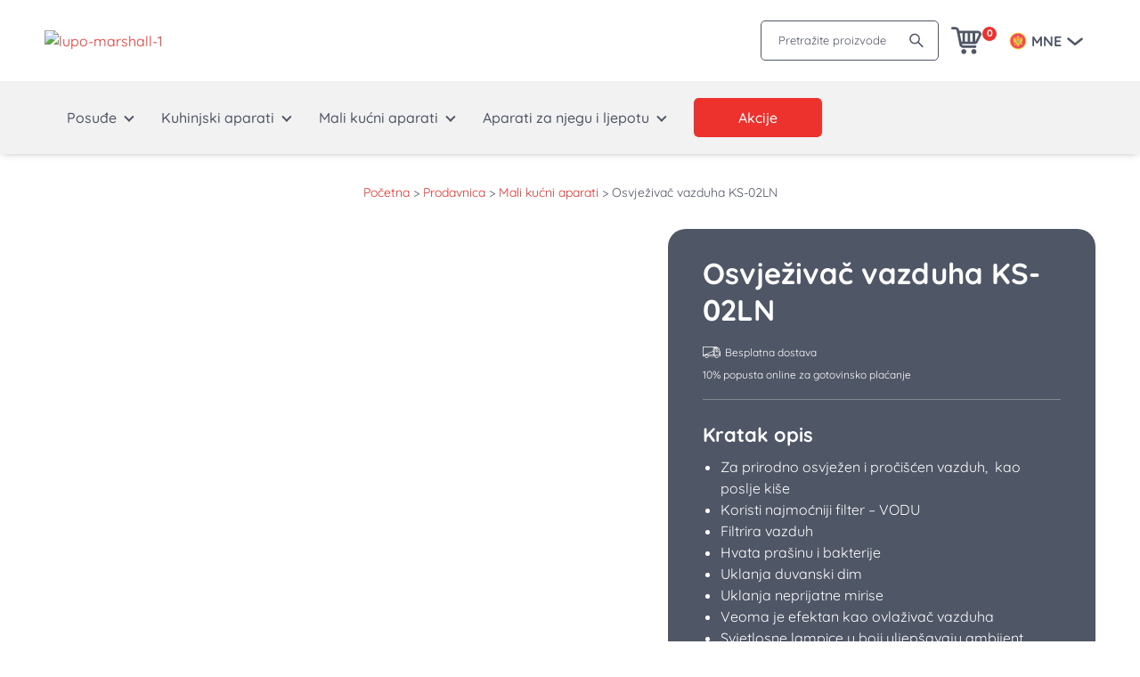

--- FILE ---
content_type: text/html; charset=UTF-8
request_url: https://lupomarshall.com/me/prodavnica/mali-kucni-aparati/revitalizator-vazduha-ks-02ln/
body_size: 24641
content:
<!doctype html><html lang='me-ME'><head><link rel="shortcut icon" href="https://lupomarshall.com/me/wp-content/themes/lupo-new/resources/favicon.png" type="image/x-icon"><meta charset="utf-8"><meta http-equiv="x-ua-compatible" content="ie=edge"><meta name="viewport" content="width=device-width, initial-scale=1, maximum-scale=1.0, user-scalable=0, shrink-to-fit=no"><meta property="og:locale" content="me_ME"><link rel="alternate" hreflang="sr-RS" href="https://lupomarshall.com/prodavnica/mali-kucni-aparati/revitalizator-osvezivac-vazduha/"/><link rel="alternate" hreflang="bs-BA" href="https://lupomarshall.com/bs/prodavnica/mali-kucni-aparati/osvjezivac-vazduha-ks-02ln/"/><link rel="alternate" hreflang="me-ME" href="https://lupomarshall.com/me/prodavnica/mali-kucni-aparati/revitalizator-vazduha-ks-02ln/"/><link rel='preload' href='https://lupomarshall.com/me/wp-content/themes/lupo-new/dist/styles/single-product.css' as='style'><link rel='stylesheet' href='https://lupomarshall.com/me/wp-content/themes/lupo-new/dist/styles/single-product.css'><meta name='robots' content='index, follow, max-image-preview:large, max-snippet:-1, max-video-preview:-1' /> <script data-cfasync="false" data-pagespeed-no-defer>var gtm4wp_datalayer_name = "dataLayer";
	var dataLayer = dataLayer || [];
	const gtm4wp_use_sku_instead = 0;
	const gtm4wp_currency = 'EUR';
	const gtm4wp_product_per_impression = 10;
	const gtm4wp_clear_ecommerce = false;
	const gtm4wp_datalayer_max_timeout = 2000;</script> <title>Osvježivač vazduha KS-02LN - Lupo Marshall</title><link rel="canonical" href="https://lupomarshall.com/me/prodavnica/mali-kucni-aparati/revitalizator-vazduha-ks-02ln/" /><meta property="og:locale" content="sr_RS" /><meta property="og:type" content="article" /><meta property="og:title" content="Osvježivač vazduha KS-02LN - Lupo Marshall" /><meta property="og:description" content="Za prirodno osvježen i pročišćen vazduh,  kao poslje kiše   Koristi najmoćniji filter - VODU   Filtrira vazduh   Hvata prašinu i bakterije   Uklanja duvanski dim   Uklanja neprijatne mirise   Veoma je efektan kao ovlaživač vazduha   Svjetlosne lampice u boji uljepšavaju ambijent.   POKLON KONCENTRAT MIRISA" /><meta property="og:url" content="https://lupomarshall.com/me/prodavnica/mali-kucni-aparati/revitalizator-vazduha-ks-02ln/" /><meta property="og:site_name" content="Lupo Marshall" /><meta property="article:publisher" content="https://www.facebook.com/lupomarshall.rs/" /><meta property="article:modified_time" content="2024-06-05T11:37:56+00:00" /><meta property="og:image" content="https://lupomarshall.com/me/wp-content/uploads/2018/12/osvezivac-vazduha.png" /><meta property="og:image:width" content="455" /><meta property="og:image:height" content="670" /><meta property="og:image:type" content="image/png" /><meta name="twitter:card" content="summary_large_image" /><meta name="twitter:label1" content="Procenjeno vreme čitanja" /><meta name="twitter:data1" content="1 minut" /> <script type="application/ld+json" class="yoast-schema-graph">{"@context":"https://schema.org","@graph":[{"@type":"WebPage","@id":"https://lupomarshall.com/me/prodavnica/mali-kucni-aparati/revitalizator-vazduha-ks-02ln/","url":"https://lupomarshall.com/me/prodavnica/mali-kucni-aparati/revitalizator-vazduha-ks-02ln/","name":"Osvježivač vazduha KS-02LN - Lupo Marshall","isPartOf":{"@id":"https://lupomarshall.com/me/#website"},"primaryImageOfPage":{"@id":"https://lupomarshall.com/me/prodavnica/mali-kucni-aparati/revitalizator-vazduha-ks-02ln/#primaryimage"},"image":{"@id":"https://lupomarshall.com/me/prodavnica/mali-kucni-aparati/revitalizator-vazduha-ks-02ln/#primaryimage"},"thumbnailUrl":"https://lupomarshall.com/me/wp-content/uploads/2018/12/osvezivac-vazduha.png","datePublished":"2018-12-12T16:26:53+00:00","dateModified":"2024-06-05T11:37:56+00:00","breadcrumb":{"@id":"https://lupomarshall.com/me/prodavnica/mali-kucni-aparati/revitalizator-vazduha-ks-02ln/#breadcrumb"},"inLanguage":"sr-RS","potentialAction":[{"@type":"ReadAction","target":["https://lupomarshall.com/me/prodavnica/mali-kucni-aparati/revitalizator-vazduha-ks-02ln/"]}]},{"@type":"ImageObject","inLanguage":"sr-RS","@id":"https://lupomarshall.com/me/prodavnica/mali-kucni-aparati/revitalizator-vazduha-ks-02ln/#primaryimage","url":"https://lupomarshall.com/me/wp-content/uploads/2018/12/osvezivac-vazduha.png","contentUrl":"https://lupomarshall.com/me/wp-content/uploads/2018/12/osvezivac-vazduha.png","width":455,"height":670,"caption":"osvezivac vazduha"},{"@type":"BreadcrumbList","@id":"https://lupomarshall.com/me/prodavnica/mali-kucni-aparati/revitalizator-vazduha-ks-02ln/#breadcrumb","itemListElement":[{"@type":"ListItem","position":1,"name":"Početna","item":"https://lupomarshall.com/me/"},{"@type":"ListItem","position":2,"name":"Prodavnica","item":"https://lupomarshall.com/me/prodavnica/"},{"@type":"ListItem","position":3,"name":"Mali kućni aparati","item":"https://lupomarshall.com/me/proizvodi/mali-kucni-aparati/"},{"@type":"ListItem","position":4,"name":"Osvježivač vazduha KS-02LN"}]},{"@type":"WebSite","@id":"https://lupomarshall.com/me/#website","url":"https://lupomarshall.com/me/","name":"Lupo Marshall","description":"","publisher":{"@id":"https://lupomarshall.com/me/#organization"},"potentialAction":[{"@type":"SearchAction","target":{"@type":"EntryPoint","urlTemplate":"https://lupomarshall.com/me/search/{search_term_string}"},"query-input":{"@type":"PropertyValueSpecification","valueRequired":true,"valueName":"search_term_string"}}],"inLanguage":"sr-RS"},{"@type":"Organization","@id":"https://lupomarshall.com/me/#organization","name":"Lupo Marshall","url":"https://lupomarshall.com/me/","logo":{"@type":"ImageObject","inLanguage":"sr-RS","@id":"https://lupomarshall.com/me/#/schema/logo/image/","url":"/me/wp-content/uploads/2019/01/lupo-marshall-logo.png","contentUrl":"/me/wp-content/uploads/2019/01/lupo-marshall-logo.png","width":2561,"height":673,"caption":"Lupo Marshall"},"image":{"@id":"https://lupomarshall.com/me/#/schema/logo/image/"},"sameAs":["https://www.facebook.com/lupomarshall.rs/","https://www.instagram.com/lupomarshall_rs/","https://www.youtube.com/channel/UCfPzd_xB-fWUm3WYEnIKSMg"]}]}</script> <style id='wp-img-auto-sizes-contain-inline-css' type='text/css'>img:is([sizes=auto i],[sizes^="auto," i]){contain-intrinsic-size:3000px 1500px}
/*# sourceURL=wp-img-auto-sizes-contain-inline-css */</style><link rel="stylesheet" href="https://lupomarshall.com/me/wp-content/plugins/litespeed-cache/assets/css/litespeed-dummy.css"><link rel="stylesheet" href="https://lupomarshall.com/me/wp-content/plugins/woocommerce/assets/css/brands.css"> <script data-cfasync="false" data-pagespeed-no-defer>var dataLayer_content = {"pagePostType":"product","pagePostType2":"single-product","pagePostAuthor":"avokado","productRatingCounts":[],"productAverageRating":0,"productReviewCount":0,"productType":"simple","productIsVariable":0};
	dataLayer.push( dataLayer_content );</script> <script data-cfasync="false" data-pagespeed-no-defer>(function(w,d,s,l,i){w[l]=w[l]||[];w[l].push({'gtm.start':
new Date().getTime(),event:'gtm.js'});var f=d.getElementsByTagName(s)[0],
j=d.createElement(s),dl=l!='dataLayer'?'&l='+l:'';j.async=true;j.src=
'//www.googletagmanager.com/gtm.js?id='+i+dl;f.parentNode.insertBefore(j,f);
})(window,document,'script','dataLayer','GTM-P8RSLDN');</script> <meta name="google-site-verification" content="HTcSbP9qnIPP_4w0w0MGNx_4bNoyCOG6K3mnMpfUiF4" /><link rel='preload' href='https://lupomarshall.com/me/wp-content/themes/lupo-new/dist/fonts/Quicksand-Regular.woff2' as='font' type='font/woff2' crossorigin><link rel='preload' href='https://lupomarshall.com/me/wp-content/themes/lupo-new/dist/fonts/Quicksand-Medium.woff2' as='font' type='font/woff2' crossorigin><link rel='preload' href='https://lupomarshall.com/me/wp-content/themes/lupo-new/dist/fonts/Quicksand-Bold.woff2' as='font' type='font/woff2' crossorigin><link rel='preload' href='https://lupomarshall.com/me/wp-content/themes/lupo-new/dist/fonts/Quicksand-SemiBold.woff2' as='font' type='font/woff2' crossorigin><meta http-equiv="x-dns-prefetch-control" content="on"><link rel='dns-prefetch' href='https://lupomarshall.com/me'/><link rel='dns-prefetch' href='//code.jquery.com' crossorigin="anonymous"/><link rel='dns-prefetch' href='//s.w.org' crossorigin="anonymous"/><meta name="msapplication-TileColor" content="#2b5797"><meta name="theme-color" content="#ffffff">
<noscript><style>.woocommerce-product-gallery{ opacity: 1 !important; }</style></noscript><link rel="icon" href="https://lupomarshall.com/me/wp-content/uploads/2019/01/cropped-favicon-75x75.png" sizes="32x32"><link rel="icon" href="https://lupomarshall.com/me/wp-content/uploads/2019/01/cropped-favicon-200x200.png" sizes="192x192"><link rel="apple-touch-icon" href="https://lupomarshall.com/me/wp-content/uploads/2019/01/cropped-favicon-200x200.png"><meta name="msapplication-TileImage" content="https://lupomarshall.com/me/wp-content/uploads/2019/01/cropped-favicon-300x300.png"><link rel="preload" as="image" href="https://lupomarshall.com/me/wp-content/uploads/2018/12/osvezivac-vazduha.webp" type="image/webp"><link rel="preload" as="image" href="https://lupomarshall.com/me/wp-content/uploads/2018/12/osvezivac-vazduha.png"></head><body data-rsssl=1 class="wp-singular product-template-default single single-product postid-2405 wp-theme-lupo-newresources theme-lupo-new/resources woocommerce woocommerce-page woocommerce-no-js revitalizator-vazduha-ks-02ln app-data index-data singular-data single-data single-product-data single-product-revitalizator-vazduha-ks-02ln-data"><noscript><iframe src="https://www.googletagmanager.com/ns.html?id=GTM-P8RSLDN" height="0" width="0" style="display:none;visibility:hidden" aria-hidden="true"></iframe></noscript><header id="header" class="show"><nav class="navbar primary_navigation"><div class="top-header-wrapper"><div class="container"><div class="top-header"><div class="toggler"><button type="button" class="toggler--navbar" data-togle="#main-navigation" aria-controls="#main-navigation" aria-expanded="false">
<span></span><span></span><span></span><span></span></button><small>Meni</small></div>
<a href='https://lupomarshall.com/me/' class='site-logo'><picture><img src='' srcset='https://lupomarshall.com/me/wp-content/uploads/2021/06/lupo-marshall-1.png' width='263' height='40' alt='lupo-marshall-1'></picture></a><div class="right-header"><form action="/me" id="search-form" autocomplete="off"><div class="form-group form-group--append">
<label for="search" class="sr-only">Pretražite proizvode</label>
<input type="text" name="s" id="search" class="form-control search-input" value=""
placeholder="Pretražite proizvode">
<button type="button" class="clear_input hidden">
<svg version="1.1" xmlns="http://www.w3.org/2000/svg" x="0px" y="0px" viewBox="0 0 512.001 512.001">
<path fill="#4F5665" d="M284.286,256.002L506.143,34.144c7.811-7.811,7.811-20.475,0-28.285c-7.811-7.81-20.475-7.811-28.285,0L256,227.717
L34.143,5.859c-7.811-7.811-20.475-7.811-28.285,0c-7.81,7.811-7.811,20.475,0,28.285l221.857,221.857L5.858,477.859
c-7.811,7.811-7.811,20.475,0,28.285c3.905,3.905,9.024,5.857,14.143,5.857c5.119,0,10.237-1.952,14.143-5.857L256,284.287
l221.857,221.857c3.905,3.905,9.024,5.857,14.143,5.857s10.237-1.952,14.143-5.857c7.811-7.811,7.811-20.475,0-28.285
L284.286,256.002z"/>
</svg>
</button>
<button type="button" class="btn btn-search" aria-label="Pretraži pojam">
<svg width="20" height="20" viewBox="0 0 20 20" fill="none" xmlns="http://www.w3.org/2000/svg">
<path
d="M17.7656 16.6895L12.6934 11.6172C13.4805 10.5996 13.9062 9.35547 13.9062 8.04688C13.9062 6.48047 13.2949 5.01172 12.1895 3.9043C11.084 2.79687 9.61133 2.1875 8.04688 2.1875C6.48242 2.1875 5.00977 2.79883 3.9043 3.9043C2.79687 5.00977 2.1875 6.48047 2.1875 8.04688C2.1875 9.61133 2.79883 11.084 3.9043 12.1895C5.00977 13.2969 6.48047 13.9062 8.04688 13.9062C9.35547 13.9062 10.5977 13.4805 11.6152 12.6953L16.6875 17.7656C16.7024 17.7805 16.72 17.7923 16.7395 17.8004C16.7589 17.8084 16.7797 17.8126 16.8008 17.8126C16.8218 17.8126 16.8427 17.8084 16.8621 17.8004C16.8815 17.7923 16.8992 17.7805 16.9141 17.7656L17.7656 16.916C17.7805 16.9011 17.7923 16.8835 17.8004 16.864C17.8084 16.8446 17.8126 16.8238 17.8126 16.8027C17.8126 16.7817 17.8084 16.7609 17.8004 16.7414C17.7923 16.722 17.7805 16.7043 17.7656 16.6895ZM11.1406 11.1406C10.3125 11.9668 9.21484 12.4219 8.04688 12.4219C6.87891 12.4219 5.78125 11.9668 4.95312 11.1406C4.12695 10.3125 3.67188 9.21484 3.67188 8.04688C3.67188 6.87891 4.12695 5.7793 4.95312 4.95312C5.78125 4.12695 6.87891 3.67188 8.04688 3.67188C9.21484 3.67188 10.3145 4.125 11.1406 4.95312C11.9668 5.78125 12.4219 6.87891 12.4219 8.04688C12.4219 9.21484 11.9668 10.3145 11.1406 11.1406Z"
fill="#4F5665"/>
</svg>
</button></div><div class="search__results"></div></form><button type="button" data-togle="#mini-cart" data-function="slide" href="https://lupomarshall.com/me/checkout/" class="cart-link cart-item" >
<svg width="34" height="32" viewBox="0 0 34 32" fill="none" xmlns="http://www.w3.org/2000/svg">
<path d="M29.75 4.4516H9.09766L8.89844 3.67741C8.67708 2.68816 8.17904 1.88171 7.4043 1.25805C6.62956 0.634399 5.71094 0.322571 4.64844 0.322571H1.39453C0.996094 0.322571 0.664062 0.451603 0.398438 0.709668C0.132812 0.967732 0 1.31182 0 1.74193C0 2.12902 0.132812 2.4516 0.398438 2.70967C0.664062 2.96773 0.996094 3.09676 1.39453 3.09676H4.64844C5.48958 3.09676 5.97656 3.46236 6.10938 4.19354L9.36328 20.7097C9.62891 21.6129 10.1491 22.3441 10.9238 22.9032C11.6986 23.4624 12.5508 23.7419 13.4805 23.7419H26.8945C27.3372 23.7419 27.6914 23.6129 27.957 23.3548C28.2227 23.0968 28.3555 22.7742 28.3555 22.3871C28.3555 21.4408 27.8685 20.9677 26.8945 20.9677H13.4805C12.8607 20.9677 12.418 20.7097 12.1523 20.1935L12.0195 19.6129H26.2305C27.1159 19.6129 27.9238 19.3548 28.6543 18.8387C29.3848 18.3226 29.8828 17.6559 30.1484 16.8387L34 8.90321V8.58063C34 7.41934 33.5905 6.44085 32.7715 5.64515C31.9525 4.84945 30.9453 4.4516 29.75 4.4516ZM12.75 16.8387H11.4883L9.62891 7.2258H12.75V16.8387ZM18.3945 16.8387H15.6055V7.2258H18.3945V16.8387ZM24.1055 16.8387H21.25V7.2258H24.1055V16.8387ZM27.625 15.7419V15.871C27.4922 16.3011 27.2487 16.5806 26.8945 16.7097V7.2258H29.75C30.5469 7.2258 31.0117 7.59139 31.1445 8.32257L27.625 15.7419ZM17 27.871C17 28.6451 16.7233 29.3011 16.1699 29.8387C15.6165 30.3763 14.9414 30.6451 14.1445 30.6451C13.3919 30.6451 12.7389 30.3763 12.1855 29.8387C11.6322 29.3011 11.3555 28.6451 11.3555 27.871C11.3555 27.0968 11.6322 26.4408 12.1855 25.9032C12.7389 25.3656 13.3919 25.0968 14.1445 25.0968C14.9414 25.0968 15.6165 25.3656 16.1699 25.9032C16.7233 26.4408 17 27.0968 17 27.871ZM28.3555 27.871C28.3555 28.6451 28.0788 29.3011 27.5254 29.8387C26.972 30.3763 26.2969 30.6451 25.5 30.6451C24.7031 30.6451 24.028 30.3763 23.4746 29.8387C22.9212 29.3011 22.6445 28.6451 22.6445 27.871C22.6445 27.0968 22.9212 26.4408 23.4746 25.9032C24.028 25.3656 24.7031 25.0968 25.5 25.0968C26.2969 25.0968 26.972 25.3656 27.5254 25.9032C28.0788 26.4408 28.3555 27.0968 28.3555 27.871Z"
fill="#4F5665"/>
</svg><span class="count">0</span></button><div class="mini-cart" id="mini-cart"><div class="mini-cart-wrapper"></div></div><div class="languages-wrapper">
<span class="title">Odaberi zemlju</span>
<button type="button" data-togle="#languages" data-function="slide">
<svg class="icon" width="20" height="20" viewBox="0 0 20 20" fill="none" xmlns="http://www.w3.org/2000/svg">
<path d="M10 19.375C15.1777 19.375 19.375 15.1777 19.375 10C19.375 4.82233 15.1777 0.625 10 0.625C4.82233 0.625 0.625 4.82233 0.625 10C0.625 15.1777 4.82233 19.375 10 19.375Z"
fill="#FFCE31"/>
<path d="M10 18.4375C14.6599 18.4375 18.4375 14.6599 18.4375 10C18.4375 5.3401 14.6599 1.5625 10 1.5625C5.3401 1.5625 1.5625 5.3401 1.5625 10C1.5625 14.6599 5.3401 18.4375 10 18.4375Z"
fill="#ED4C5C"/>
<path d="M14.25 9.78125L15.0312 9.40625L15.375 8.90625L15.3438 8.78125L14.9062 9.09375L14.5312 9.25H14.4688L15 8.9375L15.3438 8.28125L15.2813 8.15625L14.9062 8.5625L14.5 8.84375H14.4688L15.125 8.0625L15.25 7.4375L15.1875 7.40625L14.75 8.125L14.5625 8.3125L14.5312 8.28125L14.9062 7.65625L15.0312 7L14.9375 6.59375L14.875 6.5625L14.625 7.3125L14.375 7.75L14.3438 7.71875L14.625 6.59375L14.5312 5.75L14.4062 5.625L14.3125 6.40625L14.0938 7.09375L14.0625 7.0625L14.1562 6.5625L14.125 5.625L13.875 5.15625L13.6875 6.59375L13.5938 6.625L13.3125 7.40625L13.0312 7.8125L12.9688 7.6875H12.9062L12.5312 8.28125L12.1563 8.90625L12.4063 9.3125L12.5625 9.5625L12.3125 9.71875L12 9.75L11.9062 9.90625L11.7813 10H11.75L11.9375 9.21875L11.3438 8.53125L11.25 8.5625V8.5L11.1563 8.1875H11.3125V8.0625L11.25 7.8125L11.2812 7.71875L11.4062 7.8125L11.4688 7.6875L11.5938 7.4375L11.7813 7.5L12.1563 7.375L12.2812 7.25L12.6562 7.34375L13.0625 7.15625L13.0312 6.8125H12.9688L12.875 7.0625L12.5938 7.09375L12.2188 7.0625L12.0625 7.09375L12.3125 6.9375L12.5625 7H12.6562L12.625 6.6875L12.3438 6.5625L12.1875 6.59375L11.9688 6.375L11.4062 6.5H11.1563L10.9375 6.375L10.9688 6.21875L11.0312 6.1875L11.0625 6.125L11 6.03125L11.125 5.875L11.25 5.8125H11.3438L11.375 5.78125L11.4375 5.71875V5.53125L11.4688 5.4375V5.40625L11.5 5.3125L11.4375 5.21875H11.4062L11.375 5.125L11.3125 5.0625V5L11.25 4.90625H11.1875L11.0312 4.8125L10.9688 4.78125L10.9375 4.71875L10.875 4.6875H10.8438L10.625 4.59375L10.5625 4.5625L10.3438 4.46875L10.2813 4.4375L10.3438 4.28125L10.2188 4.09375L10.125 4.0625V4H10.25V3.8125H10.125L10.1562 3.6875H9.9375L9.96875 3.8125H9.84375V4H9.96875V4.0625L9.875 4.09375L9.78125 4.28125L9.84375 4.4375L9.78125 4.46875L9.5625 4.5625L9.5 4.59375L9.25 4.65625H9.21875L9.15625 4.6875L9.125 4.75L9.0625 4.78125L8.90625 4.875H8.84375L8.78125 4.96875V5.03125L8.71875 5.09375L8.6875 5.1875H8.65625L8.59375 5.28125L8.625 5.375V5.40625L8.65625 5.5V5.6875L8.71875 5.75L8.75 5.78125H8.84375L8.96875 5.84375L9.09375 6L9.03125 6.09375L9.0625 6.15625L9.125 6.1875L9.15625 6.34375L8.9375 6.46875H8.6875L8.125 6.3125L7.90625 6.53125L7.75 6.5L7.46875 6.625L7.4375 6.9375H7.53125L7.78125 6.875L8.03125 7.03125L7.875 7L7.5 7.03125L7.21875 7L7.125 6.75H7.0625L7.03125 7.09375L7.4375 7.28125L7.8125 7.1875L7.9375 7.3125L8.3125 7.4375L8.5 7.375L8.625 7.625L8.6875 7.75L8.8125 7.65625L8.84375 7.75L8.8125 8.03125V8.15625H8.96875L8.875 8.46875L8.84375 8.5L8.75 8.46875L8.125 9.1875L8.3125 9.96875H8.28125L8.15625 9.875L8.0625 9.71875L7.75 9.6875L7.5 9.5625L7.65625 9.3125L7.90625 8.90625L7.53125 8.28125L7.15625 7.6875H7.09375L7.03125 7.8125L6.75 7.40625L6.46875 6.625L6.375 6.59375L6.1875 5.15625L5.9375 5.625L5.875 6.5L5.96875 7L5.9375 7.03125L5.71875 6.34375L5.65625 5.625L5.53125 5.8125L5.4375 6.65625L5.71875 7.78125L5.6875 7.8125L5.40625 7.3125L5.15625 6.5625L5.09375 6.59375L5 7L5.125 7.65625L5.5 8.28125L5.46875 8.3125L5.3125 8.0625L4.875 7.34375L4.8125 7.375L4.9375 8L5.59375 8.78125H5.5625L5.15625 8.5L4.78125 8.09375L4.71875 8.21875L5.0625 8.875L5.59375 9.1875H5.53125L5.15625 9.03125L4.71875 8.71875L4.6875 8.90625L5.03125 9.40625L5.8125 9.78125L5.84375 9.8125L5.5625 9.75L4.875 9.46875L4.78125 9.5L5.125 10.0313L5.8125 10.2188L5.84375 10.25L5.5 10.2188L5.0625 10.0938L5.03125 10H5.0625L5 10.0313L4.9375 10V9.875L4.90625 9.84375L4.71875 9.9375L4.75 10.0313L4.8125 10.125L4.65625 10.1563L4.625 10.2188L4.6875 10.4063H4.71875L4.84375 10.3438L4.875 10.5L4.78125 10.5625L4.8125 10.6875L5.03125 10.9063L5.1875 11.7813L5.5625 12.4688L5.59375 12.5313L5.5625 12.6875L5.6875 12.8438L5.71875 12.9063V13.1875L5.90625 13.5938L5.9375 13.6563L5.875 13.6875L5.75 13.8438V14.0313L5.875 14.1875L5.84375 14.25L5.9375 14.4375L6.09375 14.5V14.5938L6.21875 14.6875H6.375L6.46875 14.7188V15.0938L6.59375 15.0625L6.71875 15.0938L6.875 15.1563V15.0625L6.90625 14.9063L7.0625 14.875L7.125 14.8125L7 14.75L6.84375 14.625L6.8125 14.5625L6.84375 14.5V14.4375L6.90625 14.375L7 14.2813L7.125 14.0938L7.28125 13.9688L7.5 13.7813L7.75 13.6563L7.78125 13.8125L8.09375 13.625L8.4375 13.4375L8.53125 13.5625L8.875 13.2188L9.40625 12.625L9.46875 12.6563V12.6875L9.375 12.9063L9.09375 13.125L9 13.4688L9.0625 13.625L8.90625 13.8438L8.84375 14.125L8.78125 14.2188L8.53125 14.4375L8.21875 14.6563L8.1875 14.7813L8.375 14.9063L8.5625 14.9375V15L8.5 15.25L8.6875 15.3125L8.90625 15.25V15.2813L8.875 15.4063L8.90625 15.5625L9.03125 15.5313L9.21875 15.4688L9.34375 15.4063L9.3125 15.5V15.7188L9.4375 15.9063L9.5625 15.875L9.6875 15.7188L9.75 15.9375L10 16.3125L10.25 15.9375L10.3125 15.7188L10.4375 15.875L10.5625 15.9063L10.6875 15.7188V15.5L10.6562 15.4063L10.7812 15.4688L10.9688 15.5313L11.0938 15.5625L11.125 15.4063L11.0938 15.2813V15.25L11.3125 15.3125L11.5 15.25V14.9375L11.6875 14.9063L11.875 14.7813L11.8438 14.6563L11.5313 14.4375L11.2812 14.2188L11.25 14.125L11.1875 13.8438L11.0312 13.625L11.0938 13.4688L11 13.125L10.7812 12.875L10.6875 12.6563V12.625L10.75 12.5938L11.2812 13.1875L11.625 13.5313L11.7188 13.4063L12.0625 13.5938L12.375 13.7813L12.4063 13.6875L12.6562 13.7813L12.875 13.875L13.1875 14.0938L13.7188 14.125L14.5938 13.8125L14.9375 13.625L14.9688 13.4375L14.9062 13.3438V13.2813L14.875 13.1563L14.8438 13L14.5 12.4688L14.4688 12.4375L14.4375 12.4063V12.25H14.4688L14.5312 12.2813L14.5938 12.2188L14.6563 12.0625L14.625 12H14.5312L14.5 11.9688L14.5312 11.875L14.5 11.8125L14.375 11.75L14.3438 11.7813V11.875H14.1562L14.0938 12.0625V12.125H14.2188L14.25 12.1563L14.1875 12.25L14.125 12.2813H14.0313L13.6562 12.4063L13.4375 12.6563L13.375 12.7188L13.2812 12.8438L13.2188 12.9688L13.1875 13.3125L13.3438 13.5625L13.3125 13.625L13.1875 13.5625L12.8438 13.3125L12.8125 13.25L12.875 13.2188V13.1563L12.6875 13.0625V12.9688L12.7813 12.8438L12.5 12.7813L12.4063 12.7188L12.4688 12.625V12.5625L12.1563 12.5L11.6875 12L12 12.2813L12.1875 12.1563L12.0625 12H12.0938L12.5938 12.2188L12.9375 12.125L12.8438 12L12.875 11.9688H13.3438L13.6875 11.7188L13.4375 11.6563L13.4063 11.5625H13.9062L14.1562 11.2813L13.875 11.2188L13.7812 11.1563L14.3438 11.125L14.625 10.75V10.6875L14.2188 10.75L13.9688 10.7188L14.7188 10.5625L15 10.0938L14.5312 10.2188L14.1875 10.25L14.2188 10.2188L14.9062 10.0313L15.25 9.5L15.1562 9.46875L14.4688 9.75L14.1875 9.8125L14.25 9.78125ZM5.15625 10.375L5.0625 10.4375L5 10.3125V10.2813L5.09375 10.25L5.15625 10.375ZM8.25 12.1875L7.90625 12.4688L7.59375 12.5313V12.5938L7.65625 12.6875L7.5625 12.75L7.28125 12.8125L7.375 12.9375V13.0313L7.1875 13.125V13.1875L7.375 13.25L7.28125 13.3125L6.9375 13.4375H6.25L6.21875 13.25L6.09375 12.9375L5.9375 12.75V12.6875L5.90625 12.5625L5.75 12.4063V12.2813L5.65625 11.8438L5.34375 11.2813L5.1875 10.75V10.4688L5.21875 10.4063L5.34375 10.5313L6.09375 10.6875L5.84375 10.7188L5.40625 10.6563V10.7188L5.6875 11.0938L6.25 11.125L6.15625 11.1875L5.875 11.25L6.125 11.5313H6.625L6.5625 11.5938L6.3125 11.6563L6.65625 11.9063H7.125L7.15625 11.9375L7.0625 12.0625L7.40625 12.1563L7.90625 11.9375H7.9375L7.8125 12.0938L8 12.2188L8.3125 11.9375L8.25 12.1875ZM10.9375 5L10.9063 4.90625L11.0938 5.0625L11.1875 5.21875V5.53125L11.2188 5.5625L11.0938 5.625H10.9375L10.9063 5.5625L11.0312 5.375L10.9375 5ZM10.25 5.40625L10.2813 5.125L10.2188 4.75L10.4375 4.90625L10.5938 5.21875L10.5625 5.40625L10.5938 5.53125L10.5 5.59375L10.3438 5.625L10.1875 5.5625L10.125 5.53125L10.25 5.40625ZM9.625 4.90625L9.84375 4.75L9.78125 5.125L9.8125 5.40625L9.90625 5.53125L9.84375 5.5625L9.6875 5.625L9.53125 5.59375L9.4375 5.53125L9.46875 5.40625L9.4375 5.21875L9.625 4.90625ZM9.125 5.625H8.96875L8.875 5.59375L8.90625 5.5625V5.25L9 5.09375L9.1875 4.9375L9.125 5L9.03125 5.375L9.15625 5.5625L9.125 5.625ZM10.9063 6.90625L10.7188 7.03125L10.8438 7.125L10.625 7.3125L10.4062 7.40625L10.375 7.46875L10.4688 7.59375L10.5 7.625L10.25 7.84375L10.0938 7.9375L10.0625 8.09375L10.1562 8.21875V8.3125L10 8.53125L9.84375 8.3125V8.21875L9.9375 8.09375L9.90625 7.9375L9.75 7.84375L9.5 7.625L9.53125 7.59375L9.625 7.46875L9.59375 7.40625L9.40625 7.3125L9.1875 7.125L9.3125 7.03125L9.125 6.90625L8.9375 6.75L9.15625 6.5625L9.1875 6.40625L9.96875 6.53125L10.75 6.40625L10.7812 6.5625L11 6.75L10.9063 6.90625Z"
fill="#FFCE31"/>
<path d="M8.4375 9.6875H11.5625V11.5625H8.4375V9.6875Z" fill="#428BC1"/>
<path d="M10 13.4375L11.25 12.1875H8.75L10 13.4375Z" fill="#83BF4F"/>
<path d="M9.46875 11.4062L9.28125 11.5625H9.71875L9.8125 11.4375L10.1562 11.1563L10.3437 11.4375L10.4062 11.5625H10.7187L10.6562 11.4062L10.9063 11.1563L11.0312 11.0625L11.0938 10.125L10.8438 10.2813L10.9063 10.7812L10.5625 10.5H9.875L9.9375 10.3125L9.65625 10L9.375 10.3125L9.4375 10.5313L9.21875 10.7812L8.96875 10.6562L8.8125 10.9063L9.1875 11.0938L9.46875 11.4062Z"
fill="#FFCE31"/>
</svg>
<span>MNE</span>
<span class="arrow">
<svg width="31" height="30" viewBox="0 0 31 30" fill="none"
xmlns="http://www.w3.org/2000/svg">
<path
d="M15.0216 20C14.7295 20.0006 14.4465 19.8989 14.2216 19.7125L6.72158 13.4625C6.46631 13.2503 6.30578 12.9454 6.27531 12.6149C6.24483 12.2844 6.34691 11.9553 6.55908 11.7C6.77126 11.4447 7.07615 11.2842 7.40668 11.2537C7.73721 11.2233 8.06631 11.3253 8.32158 11.5375L15.0216 17.1375L21.7216 11.7375C21.8494 11.6337 21.9966 11.5561 22.1545 11.5093C22.3124 11.4626 22.478 11.4474 22.6418 11.4649C22.8056 11.4823 22.9643 11.5319 23.1089 11.6109C23.2534 11.6898 23.3809 11.7966 23.4841 11.925C23.5986 12.0535 23.6853 12.2043 23.7388 12.3679C23.7922 12.5315 23.8114 12.7044 23.7949 12.8757C23.7785 13.047 23.7269 13.2131 23.6433 13.3636C23.5597 13.514 23.4459 13.6456 23.3091 13.75L15.8091 19.7875C15.5777 19.9444 15.3005 20.0192 15.0216 20Z"
fill="#4F5665"/>
</svg>
</span>
</button><ul class="languages" id="languages"><li class="">
<a href="https://lupomarshall.com/prodavnica/mali-kucni-aparati/revitalizator-osvezivac-vazduha/">
<svg class="icon" width="20" height="20" viewBox="0 0 21 20" fill="none" xmlns="http://www.w3.org/2000/svg">
<g clip-path="url(#clip0)">
<path d="M10.0215 0.625C5.92773 0.625 2.45898 3.25 1.17773 6.875H18.8652C17.584 3.25 14.1152 0.625 10.0215 0.625Z"
fill="#ED4C5C"/>
<path d="M10.0215 19.375C14.1152 19.375 17.584 16.7812 18.8652 13.125H1.17773C2.45898 16.7812 5.92773 19.375 10.0215 19.375Z"
fill="#F9F9F9"/>
<path d="M1.17773 6.875C0.833984 7.84375 0.646484 8.90625 0.646484 10C0.646484 11.0938 0.833984 12.1562 1.17773 13.125H18.8652C19.209 12.1562 19.3965 11.0938 19.3965 10C19.3965 8.90625 19.209 7.84375 18.8652 6.875H1.17773Z"
fill="#2872A0"/>
<path d="M4.86523 6.78125V11.8438C4.86523 13.5938 6.33398 15 8.14648 15C9.95898 15 11.4277 13.5938 11.4277 11.8438V6.78125H4.86523Z"
fill="#ED4C5C"/>
<path d="M9.33402 14.4688L9.27152 14.1875L9.02152 13.75L9.11527 13.6875L9.05277 13.4063L8.83402 13.0625L8.89652 13.0312L8.83402 12.75L8.67777 12.4375L8.92777 11.9688L9.08402 12.4688L9.20902 12.2812L9.39652 12.5625L9.45902 12.375L9.64652 12.4688L9.61527 12.0938L10.0528 12.2187L9.74027 11.8125H9.77152L9.52152 11.3125L9.58402 11.125L9.74027 11.4375L9.80277 11.3125L10.0528 12V11.9688L10.1778 12.2187L10.2403 12.0938L10.4903 12.5938L10.584 12.3125L10.959 12.5938C10.959 12.5938 10.9278 11.6563 10.9278 11.375C10.9903 10.5625 11.2715 8.90625 11.0528 8.15625C10.959 7.78125 10.209 6.875 10.209 6.875C10.209 6.875 10.1778 7.96875 9.99027 8.3125C9.92777 8.4375 9.36527 8.78125 9.36527 8.78125L9.14652 8.75L9.24027 8.71875L8.83402 8.3125L8.99027 7.5L9.39652 6.90625L8.77152 6.9375L8.30277 7.0625L8.42777 7.25L8.14652 8.25L7.86527 7.28125L7.99027 7.09375L7.52152 6.9375L6.89652 6.90625L7.30277 7.5L7.45902 8.3125L7.05277 8.71875L7.14652 8.75L6.89652 8.8125C6.89652 8.8125 6.33402 8.46875 6.27152 8.34375C6.08402 8.03125 6.05277 6.90625 6.05277 6.90625C6.05277 6.90625 5.30277 7.8125 5.20902 8.1875C4.99027 8.96875 5.30277 10.625 5.33402 11.4062C5.36527 11.7188 5.30277 12.625 5.30277 12.625L5.67777 12.3438L5.77152 12.625L6.02152 12.125L6.08402 12.25L6.20902 12V12.0312L6.45902 11.3438L6.52152 11.4688L6.67777 11.1562L6.74027 11.3438L6.49027 11.8438H6.52152L6.20902 12.25L6.64652 12.125V12.5L6.83402 12.4062L6.89652 12.5938L7.08402 12.3125L7.20902 12.5L7.36527 12L7.61527 12.4688L7.45902 12.7813L7.39652 13.0625L7.45902 13.0938L7.24027 13.4375L7.17777 13.7188L7.27152 13.7812L7.05277 14.25L6.99027 14.5312L9.33402 14.4688Z"
fill="white"/>
<path d="M6.27148 13.0313L6.33398 12.9063L6.61523 12.7813L6.80273 12.7188H6.92773L6.95898 12.6875L6.77148 12.5938L6.74023 12.5625L6.58398 12.625L6.45898 12.7188L6.70898 12.4063L6.92773 11.9062L6.58398 12.125L6.27148 12.6875L6.14648 12.75H5.83398L5.67773 12.7188L5.49023 12.8125L5.52148 12.8438H5.64648L5.77148 12.9063L6.05273 12.875L5.74023 12.9688L5.67773 13.0938V13.2813H5.70898L5.74023 13.1875H5.89648L6.17773 12.9375L5.95898 13.2813L5.92773 13.4375L6.02148 13.6563L6.08398 13.625V13.4688L6.20898 13.3438L6.27148 13.0313Z"
fill="#FFCE31"/>
<path d="M9.99023 13.0313L9.95898 12.9063L9.67773 12.7813L9.49023 12.7188H9.36523L9.33398 12.6875L9.52148 12.5938L9.55273 12.5625L9.70898 12.625L9.83398 12.7188L9.58398 12.4063L9.36523 11.9062L9.70898 12.125L10.0215 12.6875L10.1465 12.75H10.459L10.6152 12.7188L10.8027 12.8125L10.7715 12.8438H10.6465L10.5215 12.9063L10.2402 12.875L10.5527 12.9688L10.6152 13.0938V13.2813H10.584L10.5527 13.1875H10.3965L10.1152 12.9375L10.334 13.2813L10.3652 13.4375L10.2715 13.6563L10.209 13.625V13.4688L10.084 13.3438L9.99023 13.0313Z"
fill="#FFCE31"/>
<path d="M6.70914 6.93749C6.39664 6.96874 6.42789 7.18749 6.70914 7.46874C6.77164 7.53124 6.77164 7.53124 6.80289 7.46874C6.83414 7.37499 6.92789 7.31249 6.99039 7.37499C7.02164 7.43749 7.02164 7.46874 7.14664 7.43749C7.17789 7.46874 7.24039 7.49999 7.27164 7.53124C7.24039 7.53124 7.11539 7.56249 6.92789 7.59374C6.77164 7.62499 6.67789 7.56249 6.55289 7.43749C6.58414 7.59374 6.95914 7.68749 6.92789 7.68749C6.95914 7.74999 6.95914 7.78124 6.99039 7.78124C7.11539 7.81249 7.24039 7.71874 7.36539 7.74999C7.64664 7.81249 7.17789 7.03124 7.20914 6.99999C7.24039 6.93749 6.80289 6.81249 6.70914 6.93749Z"
fill="#FFCE31"/>
<path d="M9.27154 7.81248C9.30279 7.81248 9.30279 7.81248 9.33404 7.71873C9.30279 7.71873 9.67779 7.62498 9.70904 7.46873C9.61529 7.59373 9.49029 7.65623 9.33404 7.62498C9.14654 7.59373 9.02154 7.53123 8.99029 7.56248C9.02154 7.53123 9.05279 7.49998 9.11529 7.46873C9.24029 7.49998 9.24029 7.46873 9.27154 7.40623C9.33404 7.34373 9.42779 7.37498 9.45904 7.49998C9.45904 7.56248 9.49029 7.56248 9.55279 7.49998C9.83404 7.21873 9.86529 6.99998 9.55279 6.96873C9.49029 6.84373 9.05279 6.96873 9.08404 7.06248C9.08404 7.09373 8.64654 7.87498 8.92779 7.81248C9.02154 7.74998 9.14654 7.81248 9.27154 7.81248Z"
fill="#FFCE31"/>
<path d="M6.77148 8.9375V11.2188C6.77148 11.9063 7.39648 12.4688 8.14648 12.4688C8.89648 12.4688 9.52148 11.9063 9.52148 11.2188V8.9375H6.77148Z"
fill="#ED4C5C"/>
<path d="M7.77148 8.53125H8.55273V13.2188H7.77148V8.53125Z" fill="white"/>
<path d="M5.99023 10.0938H10.3027V10.875H5.99023V10.0938Z" fill="white"/>
<path d="M7.52148 9.5L7.20898 9.8125L7.30273 9.5L7.20898 9.21875L7.52148 9.5Z" fill="white"/>
<path d="M7.52148 11.4688L7.20898 11.7812L7.30273 11.4688L7.20898 11.1562L7.52148 11.4688Z" fill="white"/>
<path d="M8.77148 9.5L9.08398 9.8125L9.02148 9.5L9.08398 9.21875L8.77148 9.5Z" fill="white"/>
<path d="M8.77148 11.4688L9.08398 11.7812L9.02148 11.4688L9.08398 11.1562L8.77148 11.4688Z" fill="white"/>
<path d="M8.45898 3.65625H7.83398V4.28125H8.45898V3.65625Z" fill="#428BC1"/>
<path d="M7.86523 3.25L7.92773 3.28125L7.99023 3.25H8.08398V3.625H7.83398V3.75H8.45898V3.625H8.20898V3.25H8.30273L8.36523 3.28125L8.42773 3.25L8.49023 3.1875L8.42773 3.125L8.36523 3.0625L8.30273 3.125H8.20898V3L8.27148 2.9375L8.20898 2.875L8.14648 2.8125L8.08398 2.875L8.02148 2.9375L8.08398 3V3.125H7.99023L7.92773 3.0625L7.86523 3.125L7.80273 3.1875L7.86523 3.25Z"
fill="#FFCE31"/>
<path d="M10.1776 4.50002C9.77137 4.28127 9.52137 4.21877 9.42762 4.37502C9.42762 4.37502 9.42762 4.40627 9.39637 4.40627C8.89637 4.15627 8.52137 4.12502 8.14637 4.28127C7.77137 4.12502 7.42762 4.15627 6.89637 4.40627C6.89637 4.37502 6.89637 4.37502 6.86512 4.37502C6.77137 4.21877 6.52137 4.25002 6.11512 4.50002C5.70887 4.71877 5.33387 5.03127 5.42762 5.15627C5.45887 5.37502 5.58387 5.56252 5.80262 5.78127C6.05262 5.90627 6.55262 5.93752 7.08387 5.90627C7.77137 5.87502 8.49012 5.87502 9.17762 5.90627C9.70887 5.93752 10.2089 5.90627 10.4589 5.78127C10.6776 5.56252 10.8026 5.37502 10.8339 5.15627C10.9589 5.06252 10.5526 4.75002 10.1776 4.50002Z"
fill="#FFCE31"/>
<path d="M8.58398 5.37499C8.83398 5.15624 8.99023 4.93749 9.11523 4.71874C8.89648 4.65624 8.67773 4.62499 8.49023 4.65624C8.52148 4.90624 8.55273 5.15624 8.58398 5.37499Z"
fill="#ED4C5C"/>
<path d="M7.70898 5.37499C7.74023 5.12499 7.77148 4.87499 7.83398 4.62499C7.64648 4.59374 7.42773 4.62499 7.20898 4.68749C7.27148 4.93749 7.45898 5.15624 7.70898 5.37499Z"
fill="#ED4C5C"/>
<path d="M10.209 4.9375C10.1777 4.90625 10.1152 4.84375 10.0215 4.8125C9.92773 4.78125 9.83398 4.75 9.77148 4.75C9.74023 5 9.64648 5.25 9.42773 5.5C9.52148 5.5 9.61523 5.46875 9.67773 5.4375C9.92773 5.3125 10.084 5.15625 10.209 5.03125C10.2402 5 10.2402 4.96875 10.209 4.9375Z"
fill="#ED4C5C"/>
<path d="M6.52153 4.71875C6.45903 4.71875 6.36528 4.75 6.27153 4.78125C6.11528 4.84375 6.02153 4.96875 6.08403 5C6.20903 5.125 6.36528 5.25 6.61528 5.40625C6.67778 5.4375 6.77153 5.4375 6.86528 5.46875C6.64653 5.21875 6.55278 5 6.52153 4.71875Z"
fill="#ED4C5C"/>
<path d="M5.83398 5.78125H10.459V6.40625H5.83398V5.78125Z" fill="#FFCE31"/>
<path d="M5.83398 5.90625L5.70898 6.125L5.86523 6.28125L6.08398 6.0625L5.83398 5.90625Z" fill="#428BC1"/>
<path d="M10.459 5.90625L10.209 6.0625L10.4277 6.28125L10.584 6.125L10.459 5.90625Z" fill="#428BC1"/>
<path d="M8.14648 5.75L7.89648 5.96875L8.14648 6.15625L8.39648 5.96875L8.14648 5.75Z" fill="#428BC1"/>
<path d="M6.99023 6.1875L7.20898 5.96875L6.95898 5.8125L6.74023 6L6.99023 6.1875Z" fill="#ED4C5C"/>
<path d="M9.30273 6.1875L9.55273 6L9.33398 5.8125L9.08398 5.96875L9.30273 6.1875Z" fill="#ED4C5C"/>
</g>
<defs>
<clipPath id="clip0">
<rect x="0.0214844" width="20" height="20" rx="5" fill="white"/>
</clipPath>
</defs>
</svg>
<span>SRB</span>
</a></li><li class="hidden">
<a href="https://lupomarshall.com/me/prodavnica/mali-kucni-aparati/revitalizator-vazduha-ks-02ln/">
<svg class="icon" width="20" height="20" viewBox="0 0 20 20" fill="none" xmlns="http://www.w3.org/2000/svg">
<path d="M10 19.375C15.1777 19.375 19.375 15.1777 19.375 10C19.375 4.82233 15.1777 0.625 10 0.625C4.82233 0.625 0.625 4.82233 0.625 10C0.625 15.1777 4.82233 19.375 10 19.375Z"
fill="#FFCE31"/>
<path d="M10 18.4375C14.6599 18.4375 18.4375 14.6599 18.4375 10C18.4375 5.3401 14.6599 1.5625 10 1.5625C5.3401 1.5625 1.5625 5.3401 1.5625 10C1.5625 14.6599 5.3401 18.4375 10 18.4375Z"
fill="#ED4C5C"/>
<path d="M14.25 9.78125L15.0312 9.40625L15.375 8.90625L15.3438 8.78125L14.9062 9.09375L14.5312 9.25H14.4688L15 8.9375L15.3438 8.28125L15.2813 8.15625L14.9062 8.5625L14.5 8.84375H14.4688L15.125 8.0625L15.25 7.4375L15.1875 7.40625L14.75 8.125L14.5625 8.3125L14.5312 8.28125L14.9062 7.65625L15.0312 7L14.9375 6.59375L14.875 6.5625L14.625 7.3125L14.375 7.75L14.3438 7.71875L14.625 6.59375L14.5312 5.75L14.4062 5.625L14.3125 6.40625L14.0938 7.09375L14.0625 7.0625L14.1562 6.5625L14.125 5.625L13.875 5.15625L13.6875 6.59375L13.5938 6.625L13.3125 7.40625L13.0312 7.8125L12.9688 7.6875H12.9062L12.5312 8.28125L12.1563 8.90625L12.4063 9.3125L12.5625 9.5625L12.3125 9.71875L12 9.75L11.9062 9.90625L11.7813 10H11.75L11.9375 9.21875L11.3438 8.53125L11.25 8.5625V8.5L11.1563 8.1875H11.3125V8.0625L11.25 7.8125L11.2812 7.71875L11.4062 7.8125L11.4688 7.6875L11.5938 7.4375L11.7813 7.5L12.1563 7.375L12.2812 7.25L12.6562 7.34375L13.0625 7.15625L13.0312 6.8125H12.9688L12.875 7.0625L12.5938 7.09375L12.2188 7.0625L12.0625 7.09375L12.3125 6.9375L12.5625 7H12.6562L12.625 6.6875L12.3438 6.5625L12.1875 6.59375L11.9688 6.375L11.4062 6.5H11.1563L10.9375 6.375L10.9688 6.21875L11.0312 6.1875L11.0625 6.125L11 6.03125L11.125 5.875L11.25 5.8125H11.3438L11.375 5.78125L11.4375 5.71875V5.53125L11.4688 5.4375V5.40625L11.5 5.3125L11.4375 5.21875H11.4062L11.375 5.125L11.3125 5.0625V5L11.25 4.90625H11.1875L11.0312 4.8125L10.9688 4.78125L10.9375 4.71875L10.875 4.6875H10.8438L10.625 4.59375L10.5625 4.5625L10.3438 4.46875L10.2813 4.4375L10.3438 4.28125L10.2188 4.09375L10.125 4.0625V4H10.25V3.8125H10.125L10.1562 3.6875H9.9375L9.96875 3.8125H9.84375V4H9.96875V4.0625L9.875 4.09375L9.78125 4.28125L9.84375 4.4375L9.78125 4.46875L9.5625 4.5625L9.5 4.59375L9.25 4.65625H9.21875L9.15625 4.6875L9.125 4.75L9.0625 4.78125L8.90625 4.875H8.84375L8.78125 4.96875V5.03125L8.71875 5.09375L8.6875 5.1875H8.65625L8.59375 5.28125L8.625 5.375V5.40625L8.65625 5.5V5.6875L8.71875 5.75L8.75 5.78125H8.84375L8.96875 5.84375L9.09375 6L9.03125 6.09375L9.0625 6.15625L9.125 6.1875L9.15625 6.34375L8.9375 6.46875H8.6875L8.125 6.3125L7.90625 6.53125L7.75 6.5L7.46875 6.625L7.4375 6.9375H7.53125L7.78125 6.875L8.03125 7.03125L7.875 7L7.5 7.03125L7.21875 7L7.125 6.75H7.0625L7.03125 7.09375L7.4375 7.28125L7.8125 7.1875L7.9375 7.3125L8.3125 7.4375L8.5 7.375L8.625 7.625L8.6875 7.75L8.8125 7.65625L8.84375 7.75L8.8125 8.03125V8.15625H8.96875L8.875 8.46875L8.84375 8.5L8.75 8.46875L8.125 9.1875L8.3125 9.96875H8.28125L8.15625 9.875L8.0625 9.71875L7.75 9.6875L7.5 9.5625L7.65625 9.3125L7.90625 8.90625L7.53125 8.28125L7.15625 7.6875H7.09375L7.03125 7.8125L6.75 7.40625L6.46875 6.625L6.375 6.59375L6.1875 5.15625L5.9375 5.625L5.875 6.5L5.96875 7L5.9375 7.03125L5.71875 6.34375L5.65625 5.625L5.53125 5.8125L5.4375 6.65625L5.71875 7.78125L5.6875 7.8125L5.40625 7.3125L5.15625 6.5625L5.09375 6.59375L5 7L5.125 7.65625L5.5 8.28125L5.46875 8.3125L5.3125 8.0625L4.875 7.34375L4.8125 7.375L4.9375 8L5.59375 8.78125H5.5625L5.15625 8.5L4.78125 8.09375L4.71875 8.21875L5.0625 8.875L5.59375 9.1875H5.53125L5.15625 9.03125L4.71875 8.71875L4.6875 8.90625L5.03125 9.40625L5.8125 9.78125L5.84375 9.8125L5.5625 9.75L4.875 9.46875L4.78125 9.5L5.125 10.0313L5.8125 10.2188L5.84375 10.25L5.5 10.2188L5.0625 10.0938L5.03125 10H5.0625L5 10.0313L4.9375 10V9.875L4.90625 9.84375L4.71875 9.9375L4.75 10.0313L4.8125 10.125L4.65625 10.1563L4.625 10.2188L4.6875 10.4063H4.71875L4.84375 10.3438L4.875 10.5L4.78125 10.5625L4.8125 10.6875L5.03125 10.9063L5.1875 11.7813L5.5625 12.4688L5.59375 12.5313L5.5625 12.6875L5.6875 12.8438L5.71875 12.9063V13.1875L5.90625 13.5938L5.9375 13.6563L5.875 13.6875L5.75 13.8438V14.0313L5.875 14.1875L5.84375 14.25L5.9375 14.4375L6.09375 14.5V14.5938L6.21875 14.6875H6.375L6.46875 14.7188V15.0938L6.59375 15.0625L6.71875 15.0938L6.875 15.1563V15.0625L6.90625 14.9063L7.0625 14.875L7.125 14.8125L7 14.75L6.84375 14.625L6.8125 14.5625L6.84375 14.5V14.4375L6.90625 14.375L7 14.2813L7.125 14.0938L7.28125 13.9688L7.5 13.7813L7.75 13.6563L7.78125 13.8125L8.09375 13.625L8.4375 13.4375L8.53125 13.5625L8.875 13.2188L9.40625 12.625L9.46875 12.6563V12.6875L9.375 12.9063L9.09375 13.125L9 13.4688L9.0625 13.625L8.90625 13.8438L8.84375 14.125L8.78125 14.2188L8.53125 14.4375L8.21875 14.6563L8.1875 14.7813L8.375 14.9063L8.5625 14.9375V15L8.5 15.25L8.6875 15.3125L8.90625 15.25V15.2813L8.875 15.4063L8.90625 15.5625L9.03125 15.5313L9.21875 15.4688L9.34375 15.4063L9.3125 15.5V15.7188L9.4375 15.9063L9.5625 15.875L9.6875 15.7188L9.75 15.9375L10 16.3125L10.25 15.9375L10.3125 15.7188L10.4375 15.875L10.5625 15.9063L10.6875 15.7188V15.5L10.6562 15.4063L10.7812 15.4688L10.9688 15.5313L11.0938 15.5625L11.125 15.4063L11.0938 15.2813V15.25L11.3125 15.3125L11.5 15.25V14.9375L11.6875 14.9063L11.875 14.7813L11.8438 14.6563L11.5313 14.4375L11.2812 14.2188L11.25 14.125L11.1875 13.8438L11.0312 13.625L11.0938 13.4688L11 13.125L10.7812 12.875L10.6875 12.6563V12.625L10.75 12.5938L11.2812 13.1875L11.625 13.5313L11.7188 13.4063L12.0625 13.5938L12.375 13.7813L12.4063 13.6875L12.6562 13.7813L12.875 13.875L13.1875 14.0938L13.7188 14.125L14.5938 13.8125L14.9375 13.625L14.9688 13.4375L14.9062 13.3438V13.2813L14.875 13.1563L14.8438 13L14.5 12.4688L14.4688 12.4375L14.4375 12.4063V12.25H14.4688L14.5312 12.2813L14.5938 12.2188L14.6563 12.0625L14.625 12H14.5312L14.5 11.9688L14.5312 11.875L14.5 11.8125L14.375 11.75L14.3438 11.7813V11.875H14.1562L14.0938 12.0625V12.125H14.2188L14.25 12.1563L14.1875 12.25L14.125 12.2813H14.0313L13.6562 12.4063L13.4375 12.6563L13.375 12.7188L13.2812 12.8438L13.2188 12.9688L13.1875 13.3125L13.3438 13.5625L13.3125 13.625L13.1875 13.5625L12.8438 13.3125L12.8125 13.25L12.875 13.2188V13.1563L12.6875 13.0625V12.9688L12.7813 12.8438L12.5 12.7813L12.4063 12.7188L12.4688 12.625V12.5625L12.1563 12.5L11.6875 12L12 12.2813L12.1875 12.1563L12.0625 12H12.0938L12.5938 12.2188L12.9375 12.125L12.8438 12L12.875 11.9688H13.3438L13.6875 11.7188L13.4375 11.6563L13.4063 11.5625H13.9062L14.1562 11.2813L13.875 11.2188L13.7812 11.1563L14.3438 11.125L14.625 10.75V10.6875L14.2188 10.75L13.9688 10.7188L14.7188 10.5625L15 10.0938L14.5312 10.2188L14.1875 10.25L14.2188 10.2188L14.9062 10.0313L15.25 9.5L15.1562 9.46875L14.4688 9.75L14.1875 9.8125L14.25 9.78125ZM5.15625 10.375L5.0625 10.4375L5 10.3125V10.2813L5.09375 10.25L5.15625 10.375ZM8.25 12.1875L7.90625 12.4688L7.59375 12.5313V12.5938L7.65625 12.6875L7.5625 12.75L7.28125 12.8125L7.375 12.9375V13.0313L7.1875 13.125V13.1875L7.375 13.25L7.28125 13.3125L6.9375 13.4375H6.25L6.21875 13.25L6.09375 12.9375L5.9375 12.75V12.6875L5.90625 12.5625L5.75 12.4063V12.2813L5.65625 11.8438L5.34375 11.2813L5.1875 10.75V10.4688L5.21875 10.4063L5.34375 10.5313L6.09375 10.6875L5.84375 10.7188L5.40625 10.6563V10.7188L5.6875 11.0938L6.25 11.125L6.15625 11.1875L5.875 11.25L6.125 11.5313H6.625L6.5625 11.5938L6.3125 11.6563L6.65625 11.9063H7.125L7.15625 11.9375L7.0625 12.0625L7.40625 12.1563L7.90625 11.9375H7.9375L7.8125 12.0938L8 12.2188L8.3125 11.9375L8.25 12.1875ZM10.9375 5L10.9063 4.90625L11.0938 5.0625L11.1875 5.21875V5.53125L11.2188 5.5625L11.0938 5.625H10.9375L10.9063 5.5625L11.0312 5.375L10.9375 5ZM10.25 5.40625L10.2813 5.125L10.2188 4.75L10.4375 4.90625L10.5938 5.21875L10.5625 5.40625L10.5938 5.53125L10.5 5.59375L10.3438 5.625L10.1875 5.5625L10.125 5.53125L10.25 5.40625ZM9.625 4.90625L9.84375 4.75L9.78125 5.125L9.8125 5.40625L9.90625 5.53125L9.84375 5.5625L9.6875 5.625L9.53125 5.59375L9.4375 5.53125L9.46875 5.40625L9.4375 5.21875L9.625 4.90625ZM9.125 5.625H8.96875L8.875 5.59375L8.90625 5.5625V5.25L9 5.09375L9.1875 4.9375L9.125 5L9.03125 5.375L9.15625 5.5625L9.125 5.625ZM10.9063 6.90625L10.7188 7.03125L10.8438 7.125L10.625 7.3125L10.4062 7.40625L10.375 7.46875L10.4688 7.59375L10.5 7.625L10.25 7.84375L10.0938 7.9375L10.0625 8.09375L10.1562 8.21875V8.3125L10 8.53125L9.84375 8.3125V8.21875L9.9375 8.09375L9.90625 7.9375L9.75 7.84375L9.5 7.625L9.53125 7.59375L9.625 7.46875L9.59375 7.40625L9.40625 7.3125L9.1875 7.125L9.3125 7.03125L9.125 6.90625L8.9375 6.75L9.15625 6.5625L9.1875 6.40625L9.96875 6.53125L10.75 6.40625L10.7812 6.5625L11 6.75L10.9063 6.90625Z"
fill="#FFCE31"/>
<path d="M8.4375 9.6875H11.5625V11.5625H8.4375V9.6875Z" fill="#428BC1"/>
<path d="M10 13.4375L11.25 12.1875H8.75L10 13.4375Z" fill="#83BF4F"/>
<path d="M9.46875 11.4062L9.28125 11.5625H9.71875L9.8125 11.4375L10.1562 11.1563L10.3437 11.4375L10.4062 11.5625H10.7187L10.6562 11.4062L10.9063 11.1563L11.0312 11.0625L11.0938 10.125L10.8438 10.2813L10.9063 10.7812L10.5625 10.5H9.875L9.9375 10.3125L9.65625 10L9.375 10.3125L9.4375 10.5313L9.21875 10.7812L8.96875 10.6562L8.8125 10.9063L9.1875 11.0938L9.46875 11.4062Z"
fill="#FFCE31"/>
</svg>
<span>MNE</span>
</a></li><li class="">
<a href="https://lupomarshall.com/bs/prodavnica/mali-kucni-aparati/osvjezivac-vazduha-ks-02ln/">
<svg class="icon" width="20" height="20" version="1.1" id="Layer_1" xmlns="http://www.w3.org/2000/svg" x="0px" y="0px" viewBox="0 0 20 20">
<path fill="#FFCE31" d="M3.4,3.4l13.3,13.3V3.4C13-0.3,7-0.3,3.4,3.4z"/>
<path fill="#2A5F9E"
d="M3.4,16.6c3.7,3.7,9.6,3.7,13.3,0L3.4,3.4C-0.3,7-0.3,13,3.4,16.6z M16.6,3.4v13.3C20.3,13,20.3,7,16.6,3.4z"/>
<path fill="#FFFFFF" d="M3.4,6.6l0.8,0.6L3.9,6.2l0.8-0.6H3.7L3.4,4.7L3.1,5.6H2.2l0.8,0.6L2.7,7.1L3.4,6.6z M5.5,8.7l0.8,0.6L6,8.3
l0.8-0.6H5.8L5.5,6.8L5.3,7.8H4.3l0.8,0.6L4.8,9.3L5.5,8.7z M7.7,10.8l0.8,0.6l-0.3-0.9l0.8-0.6L8,9.9L7.7,9L7.4,9.9l-0.9,0l0.8,0.6
l-0.3,0.9L7.7,10.8z M9.8,13l0.8,0.6l-0.3-0.9L11,12h-0.9l-0.3-0.9L9.5,12H8.6l0.8,0.6l-0.3,0.9L9.8,13z M12,15.1l0.8,0.6l-0.3-0.9
l0.8-0.6h-0.9L12,13.2l-0.3,0.9h-0.9l0.8,0.6l-0.3,0.9L12,15.1z M14.1,17.3l0.8,0.6l-0.3-0.9l0.8-0.6h-0.9l-0.3-0.9l-0.3,0.9h-0.9
l0.8,0.6l-0.3,0.9L14.1,17.3z"/>
</svg>
<span>BIH</span>
</a></li></ul></div></div></div></div></div><div class="container"><div class="navbar-collapse" id="main-navigation"><div class="menu-glavna-navigacija-container"><ul id="menu-glavna-navigacija" class="navbar-nav"><li id="menu-item-12371" class="menu-item menu-item-has-children menu-item--dropdown"><a href="https://lupomarshall.com/me/proizvodi/posudje/" class="nav__link nav__link--dropdown">Posuđe</a><ul class="sub-menu depth_0" ><li id="menu-item-12374" class="menu-item"><a href="https://lupomarshall.com/me/proizvodi/posudje/escajg/" class="nav__link ">Escajg</a></li><li id="menu-item-12372" class="menu-item"><a href="https://lupomarshall.com/me/proizvodi/posudje/serpe-posudje/" class="nav__link ">Šerpe</a></li><li id="menu-item-12375" class="menu-item"><a href="https://lupomarshall.com/me/proizvodi/posudje/tepsije-i-pekaci/" class="nav__link ">Tepsije i pekači</a></li><li id="menu-item-12373" class="menu-item"><a href="https://lupomarshall.com/me/proizvodi/posudje/tiganji/" class="nav__link ">Tiganji</a></li></ul></li><li id="menu-item-12376" class="menu-item menu-item-has-children menu-item--dropdown"><a href="https://lupomarshall.com/me/proizvodi/kuhinjski-aparati/" class="nav__link nav__link--dropdown">Kuhinjski aparati</a><ul class="sub-menu depth_0" ><li id="menu-item-13470" class="menu-item"><a href="https://lupomarshall.com/me/proizvodi/kuhinjski-aparati/friteze-i-pekaci/" class="nav__link ">Friteze i pekači</a></li><li id="menu-item-12379" class="menu-item"><a href="https://lupomarshall.com/me/proizvodi/kuhinjski-aparati/aparati-za-galete-i-vafle/" class="nav__link ">Aparati za galete i vafle</a></li><li id="menu-item-13419" class="menu-item"><a href="https://lupomarshall.com/me/proizvodi/kuhinjski-aparati/aparati-za-kafu/" class="nav__link ">Aparati za kafu</a></li><li id="menu-item-12381" class="menu-item"><a href="https://lupomarshall.com/me/proizvodi/kuhinjski-aparati/ekspres-lonci/" class="nav__link ">Ekspres lonci</a></li><li id="menu-item-12380" class="menu-item"><a href="https://lupomarshall.com/me/proizvodi/kuhinjski-aparati/blenderi/" class="nav__link ">Blenderi</a></li><li id="menu-item-12384" class="menu-item"><a href="https://lupomarshall.com/me/proizvodi/kuhinjski-aparati/seckalice/" class="nav__link ">Seckalice</a></li><li id="menu-item-12382" class="menu-item"><a href="https://lupomarshall.com/me/proizvodi/kuhinjski-aparati/mikseri/" class="nav__link ">Mikseri</a></li><li id="menu-item-12385" class="menu-item"><a href="https://lupomarshall.com/me/proizvodi/kuhinjski-aparati/sokovnici/" class="nav__link ">Sokovnici</a></li><li id="menu-item-12386" class="menu-item"><a href="https://lupomarshall.com/me/proizvodi/kuhinjski-aparati/tosteri/" class="nav__link ">Tosteri</a></li><li id="menu-item-12383" class="menu-item"><a href="https://lupomarshall.com/me/proizvodi/kuhinjski-aparati/rostilj/" class="nav__link ">Roštilj</a></li></ul></li><li id="menu-item-12388" class="current-product-ancestor current-product-parent menu-item menu-item-has-children menu-item--dropdown"><a href="https://lupomarshall.com/me/proizvodi/mali-kucni-aparati/" class="nav__link nav__link--dropdown">Mali kućni aparati</a><ul class="sub-menu depth_0" ><li id="menu-item-12389" class="menu-item"><a href="https://lupomarshall.com/me/proizvodi/mali-kucni-aparati/pegle/" class="nav__link ">Pegle</a></li><li id="menu-item-12390" class="menu-item"><a href="https://lupomarshall.com/me/proizvodi/mali-kucni-aparati/usisivaci/" class="nav__link ">Usisivači</a></li></ul></li><li id="menu-item-12391" class="menu-item menu-item-has-children menu-item--dropdown"><a href="https://lupomarshall.com/me/proizvodi/aparati-za-negu-i-lepotu/" class="nav__link nav__link--dropdown">Aparati za njegu i ljepotu</a><ul class="sub-menu depth_0" ><li id="menu-item-13471" class="menu-item"><a href="https://lupomarshall.com/me/proizvodi/aparati-za-negu-i-lepotu/masazeri/" class="nav__link ">Masažeri</a></li><li id="menu-item-13472" class="menu-item"><a href="https://lupomarshall.com/me/proizvodi/aparati-za-negu-i-lepotu/nega-kose/" class="nav__link ">Nega kose</a></li><li id="menu-item-12392" class="menu-item"><a href="https://lupomarshall.com/me/proizvodi/aparati-za-negu-i-lepotu/trimeri/" class="nav__link ">Trimeri</a></li></ul></li><li id="menu-item-12411" class="btn-red menu-item"><a href="https://lupomarshall.com/me/akcije/" class="nav__link ">Akcije</a></li></ul></div></div></div></nav></header><div class="wrap" role="document"><main class="main"><div class="woocommerce-notices-wrapper"></div><div class="container"><div class="toast toast--bottom-right woocommerce-message woocommerce-added"
data-show_time='400' data-close_time='5000'
id="woocommerce_toast" data-close='#woocommerce_toast' data-msg='Popunite obavezna polja'><div class="toast__body"></div></div><div class="breadcrumbs"><span><span><a href="https://lupomarshall.com/me/">Početna</a></span> <span class='separator'>&gt;</span> <span><a href="https://lupomarshall.com/me/prodavnica/">Prodavnica</a></span> <span class='separator'>&gt;</span> <span><a href="https://lupomarshall.com/me/proizvodi/mali-kucni-aparati/">Mali kućni aparati</a></span> <span class='separator'>&gt;</span> <span class="breadcrumb_last" aria-current="page">Osvježivač vazduha KS-02LN</span></span></div><div id="product-2405" class="product product--simple product--main row"><div class="col-lg-7"><div class="product__image"><div class="splide" id="primary-slider"><div class="splide__track" data-glide-el="track"><ul class="splide__list"><li class="splide__slide">
<picture class='image--wrapper'><img src='' srcset='https://lupomarshall.com/me/wp-content/uploads/2018/12/osvezivac-vazduha.png' width='340' height='500' alt='osvezivac vazduha'></picture></li><li class="splide__slide">
<picture class='image--wrapper'><img src='' loading='lazy' data-srcset='https://lupomarshall.com/me/wp-content/uploads/2018/12/lupo-marshall-revitalizator-osvezivac-vazduha-2-455x500.png' width='455' height='500' alt='osvezivac vazduha'></picture></li><li class="splide__slide">
<picture class='image--wrapper'><img src='' loading='lazy' data-srcset='https://lupomarshall.com/me/wp-content/uploads/2018/12/lupo-marshall-revitalizator-osvezivac-vazduha-1-455x500.png' width='455' height='500' alt='osvezivac vazduha'></picture></li><li class="splide__slide">
<picture class='image--wrapper'><img src='' loading='lazy' data-srcset='https://lupomarshall.com/me/wp-content/uploads/2018/12/lupo-marshall-revitalizator-osvezivac-vazduha-3-455x500.png' width='455' height='500' alt='osvezivac vazduha'></picture></li></ul></div></div><div class="splide" id="secondary-slider"><div class="splide__arrows" data-glide-el="controls">
<button class="splide__arrow splide__arrow--prev" data-glide-dir="<">
<svg width="11" height="21" viewBox="0 0 11 21" fill="none" xmlns="http://www.w3.org/2000/svg">
<path fill="currentColor"
d="M1.58321 20.7083C1.24247 20.709 0.912253 20.5903 0.649881 20.3729C0.502212 20.2505 0.380147 20.1001 0.290676 19.9305C0.201204 19.7608 0.146084 19.5751 0.128474 19.3841C0.110863 19.1931 0.131108 19.0005 0.188047 18.8173C0.244987 18.6342 0.337503 18.464 0.460297 18.3167L6.99363 10.5L0.693632 2.66875C0.572494 2.51958 0.482031 2.34793 0.427443 2.16369C0.372855 1.97945 0.355218 1.78623 0.375546 1.59515C0.395874 1.40406 0.453765 1.21888 0.545894 1.05024C0.638023 0.881607 0.762572 0.73284 0.912381 0.612495C1.06327 0.479733 1.23997 0.379593 1.43139 0.318359C1.62282 0.257125 1.82483 0.236119 2.02476 0.25666C2.22469 0.2772 2.41821 0.338844 2.59319 0.437721C2.76816 0.536599 2.92081 0.670576 3.04155 0.831245L10.0853 9.58124C10.2998 9.84219 10.4171 10.1695 10.4171 10.5073C10.4171 10.8451 10.2998 11.1724 10.0853 11.4333L2.79363 20.1833C2.64734 20.3598 2.46149 20.4993 2.25119 20.5905C2.04088 20.6818 1.81204 20.7221 1.58321 20.7083Z"></path>
</svg>
</button>
<button class="splide__arrow splide__arrow--next" data-glide-dir=">">
<svg width="11" height="21" viewBox="0 0 11 21" fill="none" xmlns="http://www.w3.org/2000/svg">
<path fill="currentColor"
d="M1.58321 20.7083C1.24247 20.709 0.912253 20.5903 0.649881 20.3729C0.502212 20.2505 0.380147 20.1001 0.290676 19.9305C0.201204 19.7608 0.146084 19.5751 0.128474 19.3841C0.110863 19.1931 0.131108 19.0005 0.188047 18.8173C0.244987 18.6342 0.337503 18.464 0.460297 18.3167L6.99363 10.5L0.693632 2.66875C0.572494 2.51958 0.482031 2.34793 0.427443 2.16369C0.372855 1.97945 0.355218 1.78623 0.375546 1.59515C0.395874 1.40406 0.453765 1.21888 0.545894 1.05024C0.638023 0.881607 0.762572 0.73284 0.912381 0.612495C1.06327 0.479733 1.23997 0.379593 1.43139 0.318359C1.62282 0.257125 1.82483 0.236119 2.02476 0.25666C2.22469 0.2772 2.41821 0.338844 2.59319 0.437721C2.76816 0.536599 2.92081 0.670576 3.04155 0.831245L10.0853 9.58124C10.2998 9.84219 10.4171 10.1695 10.4171 10.5073C10.4171 10.8451 10.2998 11.1724 10.0853 11.4333L2.79363 20.1833C2.64734 20.3598 2.46149 20.4993 2.25119 20.5905C2.04088 20.6818 1.81204 20.7221 1.58321 20.7083Z"></path>
</svg>
</button></div><div class="splide__track" data-glide-el="track"><ul class="splide__list"><li class="splide__slide">
<picture class='image--wrapper'><img src='' loading='lazy' data-srcset='https://lupomarshall.com/me/wp-content/uploads/2018/12/osvezivac-vazduha.png' width='102' height='150' alt='osvezivac vazduha'></picture></li><li class="splide__slide">
<picture class='image--wrapper'><img src='' loading='lazy' data-srcset='https://lupomarshall.com/me/wp-content/uploads/2018/12/lupo-marshall-revitalizator-osvezivac-vazduha-2-150x150.png' width='150' height='150' class='defer ' alt='osvezivac vazduha'></picture></li><li class="splide__slide">
<picture class='image--wrapper'><img src='' loading='lazy' data-srcset='https://lupomarshall.com/me/wp-content/uploads/2018/12/lupo-marshall-revitalizator-osvezivac-vazduha-1-150x150.png' width='150' height='150' class='defer ' alt='osvezivac vazduha'></picture></li><li class="splide__slide">
<picture class='image--wrapper'><img src='' loading='lazy' data-srcset='https://lupomarshall.com/me/wp-content/uploads/2018/12/lupo-marshall-revitalizator-osvezivac-vazduha-3-150x150.png' width='150' height='150' class='defer ' alt='osvezivac vazduha'></picture></li></ul></div></div></div></div><div class="summary entry-summary col-lg-5"><div class="summary-wrapper"><h1 class="product_title entry-title">Osvježivač vazduha KS-02LN</h1><div class="info-product"><div class="info">
<span class="free_delivery">
<svg width="33" height="20" viewBox="0 0 33 20" fill="none" xmlns="http://www.w3.org/2000/svg">
<g opacity="1">
<path
d="M7.46698 20C5.75922 20 4.36816 18.6089 4.36816 16.9012C4.36816 15.1934 5.75922 13.8024 7.46698 13.8024C9.17473 13.8024 10.5658 15.1934 10.5658 16.9012C10.5698 18.6089 9.17874 20 7.46698 20ZM7.46698 14.7966C6.30843 14.7966 5.36636 15.7386 5.36636 16.8972C5.36636 18.0557 6.30843 18.9978 7.46698 18.9978C8.62552 18.9978 9.56759 18.0557 9.56759 16.8972C9.5716 15.7386 8.62552 14.7966 7.46698 14.7966Z"
fill="white"/>
<path
d="M25.923 20C24.2153 20 22.8242 18.6089 22.8242 16.9012C22.8242 15.1934 24.2153 13.8024 25.923 13.8024C27.6308 13.8024 29.0218 15.1934 29.0218 16.9012C29.0259 18.6089 27.6348 20 25.923 20ZM25.923 14.7966C24.7645 14.7966 23.8224 15.7386 23.8224 16.8972C23.8224 18.0557 24.7645 18.9978 25.923 18.9978C27.0816 18.9978 28.0236 18.0557 28.0236 16.8972C28.0236 15.7386 27.0816 14.7966 25.923 14.7966Z"
fill="white"/>
<path
d="M31.9206 17.3982H28.5252C28.2486 17.3982 28.0241 17.1737 28.0241 16.8971C28.0241 16.6205 28.2486 16.396 28.5252 16.396H31.4195V9.00778L29.5274 3.43152H22.1271V16.4H23.3217C23.5983 16.4 23.8228 16.6245 23.8228 16.9011C23.8228 17.1777 23.5983 17.4022 23.3217 17.4022H21.63C21.3534 17.4022 21.1289 17.1777 21.1289 16.9011V2.93042C21.1289 2.65381 21.3534 2.42932 21.63 2.42932H29.8841C30.0966 2.42932 30.289 2.56562 30.3572 2.76606L32.3937 8.75924C32.4097 8.81135 32.4217 8.86346 32.4217 8.91959V16.8931C32.4217 17.1737 32.1972 17.3982 31.9206 17.3982Z"
fill="white"/>
<path
d="M21.6299 17.3982H10.0685C9.79188 17.3982 9.56738 17.1737 9.56738 16.8971C9.56738 16.6205 9.79188 16.396 10.0685 16.396H21.6299C21.9065 16.396 22.131 16.6205 22.131 16.8971C22.127 17.1737 21.9025 17.3982 21.6299 17.3982Z"
fill="white"/>
<path
d="M4.86491 17.3982H0.683719C0.407111 17.3982 0.182617 17.1737 0.182617 16.8971V0.501101C0.182617 0.224493 0.407111 0 0.683719 0H20.0703C20.3469 0 20.5714 0.224493 20.5714 0.501101V13.9547H21.6298C21.9064 13.9547 22.1309 14.1792 22.1309 14.4558C22.1309 14.7324 21.9064 14.9569 21.6298 14.9569H20.0703C19.7937 14.9569 19.5692 14.7324 19.5692 14.4558V0.998194H1.18081V16.4H4.86491C5.14152 16.4 5.36601 16.6245 5.36601 16.9011C5.36601 17.1737 5.14152 17.3982 4.86491 17.3982Z"
fill="white"/>
<path
d="M31.9207 9.4247H24.9093C24.6327 9.4247 24.4082 9.2002 24.4082 8.9236V2.93042C24.4082 2.65381 24.6327 2.42932 24.9093 2.42932C25.1859 2.42932 25.4104 2.65381 25.4104 2.93042V8.4265H31.9247C32.2013 8.4265 32.4258 8.651 32.4258 8.92761C32.4218 9.20021 32.1973 9.4247 31.9207 9.4247Z"
fill="white"/>
<path
d="M31.9207 14.7965H31.2152C30.1769 14.7965 29.3311 13.9506 29.3311 12.9123C29.3311 11.8741 30.1769 11.0282 31.2152 11.0282H31.9207C32.1974 11.0282 32.4218 11.2527 32.4218 11.5293V14.2994C32.4218 14.572 32.1974 14.7965 31.9207 14.7965ZM31.2152 12.0264C30.7261 12.0264 30.3292 12.4233 30.3292 12.9123C30.3292 13.4014 30.7261 13.7983 31.2152 13.7983H31.4237V12.0264H31.2152Z"
fill="white"/>
<path
d="M20.0705 14.9528H8.34876C8.07215 14.9528 7.84766 14.7283 7.84766 14.4517C7.84766 14.1751 8.07215 13.9506 8.34876 13.9506H20.0705C20.3471 13.9506 20.5716 14.1751 20.5716 14.4517C20.5716 14.7283 20.3471 14.9528 20.0705 14.9528Z"
fill="white"/>
<path
d="M6.58068 14.9528H0.683719C0.407111 14.9528 0.182617 14.7283 0.182617 14.4517C0.182617 14.1751 0.407111 13.9506 0.683719 13.9506H6.58469C6.8613 13.9506 7.08579 14.1751 7.08579 14.4517C7.08579 14.7283 6.85729 14.9528 6.58068 14.9528Z"
fill="white"/>
<path
d="M26.9171 7.52858C26.7888 7.52858 26.6605 7.48047 26.5643 7.38426C26.3679 7.18783 26.3679 6.87514 26.5643 6.67871L28.7692 4.47386C28.9656 4.27743 29.2823 4.27743 29.4747 4.47386C29.6711 4.67029 29.6711 4.98699 29.4747 5.17941L27.2699 7.38426C27.1737 7.48047 27.0454 7.52858 26.9171 7.52858Z"
fill="white"/>
<path
d="M3.76628 14.8406C3.56584 14.8406 3.37743 14.7204 3.30126 14.5239C3.20104 14.2674 3.32531 13.9787 3.58188 13.8745L19.8095 7.47643C20.0661 7.37621 20.3547 7.50048 20.459 7.75705C20.5592 8.01361 20.4349 8.30225 20.1784 8.40648L3.95069 14.8085C3.89056 14.8286 3.82641 14.8406 3.76628 14.8406Z"
fill="white"/>
<path
d="M27.6432 3.43154H21.63C21.3534 3.43154 21.1289 3.20705 21.1289 2.93044V0.501101C21.1289 0.224493 21.3534 0 21.63 0H24.4161C24.4803 0 24.5484 0.0120264 24.6086 0.0400881L26.9697 1.02225C27.07 1.06234 27.1501 1.13449 27.2063 1.2267L28.0762 2.67789C28.1684 2.83423 28.1724 3.02264 28.0842 3.183C27.992 3.33533 27.8236 3.43154 27.6432 3.43154ZM22.1271 2.43335H26.7613L26.4286 1.88013L24.3119 0.998194H22.1231V2.43335H22.1271Z"
fill="white"/>
</g>
</svg>
<span>Besplatna dostava</span>
</span>
<span class="discount">10% popusta online za gotovinsko plaćanje</span></div></div><div class="price"><div class="price-column">
<span
class="title regular old">REDOVNA CIJENA</span><div class="old-price">
<span class="woocommerce-Price-amount amount"><bdi>55&nbsp;<span class="woocommerce-Price-currencySymbol">&euro;</span></bdi></span></div></div><div class="price-column right">
<span
class="title regular sale">CIJENA SA POPUSTOM ZA GOTOVINU</span>
<span class="woocommerce-Price-amount amount"><bdi>50&nbsp;<span class="woocommerce-Price-currencySymbol">&euro;</span></bdi></span></div></div><div class="woocommerce-product-details__short-description"><h2>Kratak opis</h2><ul><li><div>Za prirodno osvježen i pročišćen vazduh,  kao poslje kiše</div></li><li><div>Koristi najmoćniji filter &#8211; VODU</div></li><li><div>Filtrira vazduh</div></li><li><div>Hvata prašinu i bakterije</div></li><li><div>Uklanja duvanski dim</div></li><li><div>Uklanja neprijatne mirise</div></li><li><div>Veoma je efektan kao ovlaživač vazduha</div></li><li><div>Svjetlosne lampice u boji uljepšavaju ambijent.</div></li><li><div>POKLON KONCENTRAT MIRISA</div></li></ul><button type="button" class="detail_btn" data-scroll="#woocommerce-tabs">
Pročitajte više...
</button></div><form class="cart" action="https://lupomarshall.com/me/prodavnica/mali-kucni-aparati/revitalizator-vazduha-ks-02ln/" method="post" enctype='multipart/form-data'><div class="quantity">
<button type="button" class="btn btn--qty btn--minus" data-target="#quantity_6978993b3f293">&minus;</button>
<label class="screen-reader-text" for="quantity_6978993b3f293">Osvježivač vazduha KS-02LN količina</label>
<input type="number"
id="quantity_6978993b3f293"
class="input-text qty text"
step="1"
min="1"
max=""
name="quantity"
value="1"
title="Qty"
placeholder=""
inputmode="numeric" />
<button type="button" class="btn btn--qty btn--plus" data-target="#quantity_6978993b3f293">&plus;</button></div>
<button type="button" name="add-to-cart" value="2405"
class="single_add_to_cart_button btn btn--green" >Kupite</button>
<input type="hidden" name="product_id" value="2405"/>
<input type="hidden" name="variation_id" class="variation_id" value="0"/><input type="hidden" name="gtm4wp_product_data" value="{&quot;internal_id&quot;:2405,&quot;item_id&quot;:2405,&quot;item_name&quot;:&quot;Osvje\u017eiva\u010d vazduha KS-02LN&quot;,&quot;sku&quot;:2405,&quot;price&quot;:55,&quot;stocklevel&quot;:null,&quot;stockstatus&quot;:&quot;instock&quot;,&quot;google_business_vertical&quot;:&quot;retail&quot;,&quot;item_category&quot;:&quot;Mali ku\u0107ni aparati&quot;,&quot;id&quot;:2405}" /></form></div></div></div></div><div class="woocommerce-tabs wc-tabs-wrapper" id="woocommerce-tabs"><div class="container"><div id="tabs"><ul class="tabs wc-tabs" role="tablist"><li class="description_tab" id="opis"
role="tab" aria-controls="tab-description">
<a href="#tab-description">
Opis
</a></li><li class="uputstvo-za-upotrebu_tab" id="tab-title-uputstvo-za-upotrebu"
role="tab" aria-controls="tab-uputstvo-za-upotrebu">
<a href="#tab-uputstvo-za-upotrebu">
Uputstvo za upotrebu
</a></li><li class="reviews_tab"
id="tab-title-reviews" role="tab"
aria-controls="tab-reviews">
<a href="#tab-reviews">
Utisci korisnika
</a></li></ul></div></div><div class="woocommerce-Tabs-panel woocommerce-Tabs-panel--description panel entry-content wc-tab"
id="tab-description" role="tabpanel" aria-labelledby="tab-title-description"><div class="container"><ul><li><div>Aparat za  prirodno osvježavanje i pročišćavanja vazduha</div></li><li><div>Idealan za zadimljene prostorije, zagušljive prostorije i kancelarije, gdje boravi mnogo ljudi</div></li><li><div>Koristi najmoćniji resurs prirode &#8211; VODU</div></li><li><div>Filtrira vazduh</div></li><li><div>Hvata prašinu i bakterije</div></li><li><div>Uklanja duvanski dim</div></li><li><div>Uklanja neprijatne mirise</div></li><li><div>Veoma je efektan kao ovlaživač vazduha u prostorima sa centralnim grijanjem, koje jako isušuje vazduh.</div></li><li><div>Vazduh iz prostorije ulazi u osvježivač, prolazi kroz vodu gdje se pročišćava na način kako to u prirodi radi kiša.</div></li><li><div>Zahvaljujući naprednoj tehnologiji, omogućen je najefikasniji i najpraktičniji sistem rada, jer nema potrebe za zamjenom ili čišćenjem filtera.</div></li><li><div>Osvježivač ima dodatnu dekorativnu vrijednost. Mogu se uključiti svjetlosne lampice koje vodi daju plavi, crveni ili zeleni odsjaj i uljepšavaju ambijent.</div></li><li><div>Napajanje: 220V, 50Hz,  20W</div></li><li><div>Poklon koncentrat mirisa.</div></li></ul></div></div><div class="woocommerce-Tabs-panel woocommerce-Tabs-panel--zasto-kupiti panel entry-content wc-tab"
id="tab-zasto-kupiti" role="tabpanel" aria-labelledby="tab-title-zasto-kupiti"><div class="container"></div></div><div class="woocommerce-Tabs-panel woocommerce-Tabs-panel--deklaracija panel entry-content wc-tab"
id="tab-deklaracija" role="tabpanel" aria-labelledby="tab-title-deklaracija"><div class="container"></div></div><div class="woocommerce-Tabs-panel woocommerce-Tabs-panel--uputstvo-za-upotrebu panel entry-content wc-tab"
id="tab-uputstvo-za-upotrebu" role="tabpanel" aria-labelledby="tab-title-uputstvo-za-upotrebu"><div class="container"><div class="row"><div class="col-md-7"><p>Osvježivač vazduha KS-02LN</p>
<a href="https://lupomarshall.com/wp-content/uploads/2022/09/Osvezivac-vazduha-LupoMarshall-uputstvo-za-upotrebu.pdf" target="" class="btn btn--green detail" download>Preuzmite uputstvo za upotrebu</a></div></div></div></div><div class="woocommerce-Tabs-panel woocommerce-Tabs-panel--reviews panel entry-content wc-tab"
id="tab-reviews" role="tabpanel" aria-labelledby="tab-title-reviews"><div class="container"><div id="reviews" class="woocommerce-Reviews"><div id="comments"><h2>Utisci korisnika</h2><div class="row"></div></div><div id="review_form_wrapper"><div id="review_form"><div id="respond" class="comment-respond">
<span id="reply-title" class="comment-reply-title"> <small><a rel="nofollow" id="cancel-comment-reply-link" href="/me/prodavnica/mali-kucni-aparati/revitalizator-vazduha-ks-02ln/?fbclid=IwY2xjawPleEJleHRuA2FlbQIxMQBzcnRjBmFwcF9pZAwzNTA2ODU1MzE3MjgAAR5YQA-5JvA7R12zQeocb_Mj0tEz19lXJ4HDi5DsKYD7I104xweN1c8F8RLrTw_aem_uPGTyuu2kKjJYS6VJgTJKw#respond" style="display:none;">Odustani od odgovora</a></small></span><form action="https://lupomarshall.com/me/wp-comments-post.php" method="post" id="commentform" class="comment-form"><p class="comment-notes"><span id="email-notes">Vaša adresa e-pošte neće biti objavljena.</span> <span class="required-field-message">Neophodna polja su označena <span class="required">*</span></span></p><div class="comment-form-rating" data-product="2405">
<input type="radio" name="rating" id="five" checked value="5">
<label for="five">
<svg width="33" height="30" viewBox="0 0 33 30" fill="none" xmlns="http://www.w3.org/2000/svg">
<path d="M15.5489 0.927051C15.8483 0.00573993 17.1517 0.00574017 17.4511 0.927051L20.429 10.0922C20.5629 10.5042 20.9468 10.7832 21.3801 10.7832H31.0169C31.9856 10.7832 32.3884 12.0228 31.6046 12.5922L23.8083 18.2566C23.4578 18.5112 23.3112 18.9626 23.445 19.3746L26.423 28.5398C26.7223 29.4611 25.6678 30.2272 24.8841 29.6578L17.0878 23.9934C16.7373 23.7388 16.2627 23.7388 15.9122 23.9934L8.11587 29.6578C7.33216 30.2272 6.27768 29.4611 6.57703 28.5398L9.55497 19.3746C9.68884 18.9626 9.54218 18.5112 9.1917 18.2566L1.39535 12.5922C0.611639 12.0228 1.01442 10.7832 1.98314 10.7832H11.6199C12.0532 10.7832 12.4371 10.5042 12.571 10.0922L15.5489 0.927051Z" stroke="#FFCE31" fill="transparent"></path>
</svg>
</label>
<input type="radio" name="rating" id="four" value="4">
<label for="four">
<svg width="33" height="30" viewBox="0 0 33 30" fill="none" xmlns="http://www.w3.org/2000/svg">
<path d="M15.5489 0.927051C15.8483 0.00573993 17.1517 0.00574017 17.4511 0.927051L20.429 10.0922C20.5629 10.5042 20.9468 10.7832 21.3801 10.7832H31.0169C31.9856 10.7832 32.3884 12.0228 31.6046 12.5922L23.8083 18.2566C23.4578 18.5112 23.3112 18.9626 23.445 19.3746L26.423 28.5398C26.7223 29.4611 25.6678 30.2272 24.8841 29.6578L17.0878 23.9934C16.7373 23.7388 16.2627 23.7388 15.9122 23.9934L8.11587 29.6578C7.33216 30.2272 6.27768 29.4611 6.57703 28.5398L9.55497 19.3746C9.68884 18.9626 9.54218 18.5112 9.1917 18.2566L1.39535 12.5922C0.611639 12.0228 1.01442 10.7832 1.98314 10.7832H11.6199C12.0532 10.7832 12.4371 10.5042 12.571 10.0922L15.5489 0.927051Z" stroke="#FFCE31" fill="transparent"></path>
</svg>
</label>
<input type="radio" name="rating" id="three" value="3">
<label for="three">
<svg width="33" height="30" viewBox="0 0 33 30" fill="none" xmlns="http://www.w3.org/2000/svg">
<path d="M15.5489 0.927051C15.8483 0.00573993 17.1517 0.00574017 17.4511 0.927051L20.429 10.0922C20.5629 10.5042 20.9468 10.7832 21.3801 10.7832H31.0169C31.9856 10.7832 32.3884 12.0228 31.6046 12.5922L23.8083 18.2566C23.4578 18.5112 23.3112 18.9626 23.445 19.3746L26.423 28.5398C26.7223 29.4611 25.6678 30.2272 24.8841 29.6578L17.0878 23.9934C16.7373 23.7388 16.2627 23.7388 15.9122 23.9934L8.11587 29.6578C7.33216 30.2272 6.27768 29.4611 6.57703 28.5398L9.55497 19.3746C9.68884 18.9626 9.54218 18.5112 9.1917 18.2566L1.39535 12.5922C0.611639 12.0228 1.01442 10.7832 1.98314 10.7832H11.6199C12.0532 10.7832 12.4371 10.5042 12.571 10.0922L15.5489 0.927051Z" stroke="#FFCE31" fill="transparent"></path>
</svg>
</label>
<input type="radio" name="rating" id="two" value="2">
<label for="two">
<svg width="33" height="30" viewBox="0 0 33 30" fill="none" xmlns="http://www.w3.org/2000/svg">
<path d="M15.5489 0.927051C15.8483 0.00573993 17.1517 0.00574017 17.4511 0.927051L20.429 10.0922C20.5629 10.5042 20.9468 10.7832 21.3801 10.7832H31.0169C31.9856 10.7832 32.3884 12.0228 31.6046 12.5922L23.8083 18.2566C23.4578 18.5112 23.3112 18.9626 23.445 19.3746L26.423 28.5398C26.7223 29.4611 25.6678 30.2272 24.8841 29.6578L17.0878 23.9934C16.7373 23.7388 16.2627 23.7388 15.9122 23.9934L8.11587 29.6578C7.33216 30.2272 6.27768 29.4611 6.57703 28.5398L9.55497 19.3746C9.68884 18.9626 9.54218 18.5112 9.1917 18.2566L1.39535 12.5922C0.611639 12.0228 1.01442 10.7832 1.98314 10.7832H11.6199C12.0532 10.7832 12.4371 10.5042 12.571 10.0922L15.5489 0.927051Z" stroke="#FFCE31" fill="transparent"></path>
</svg>
</label>
<input type="radio" name="rating" id="one" value="1">
<label for="one">
<svg width="33" height="30" viewBox="0 0 33 30" fill="none" xmlns="http://www.w3.org/2000/svg">
<path d="M15.5489 0.927051C15.8483 0.00573993 17.1517 0.00574017 17.4511 0.927051L20.429 10.0922C20.5629 10.5042 20.9468 10.7832 21.3801 10.7832H31.0169C31.9856 10.7832 32.3884 12.0228 31.6046 12.5922L23.8083 18.2566C23.4578 18.5112 23.3112 18.9626 23.445 19.3746L26.423 28.5398C26.7223 29.4611 25.6678 30.2272 24.8841 29.6578L17.0878 23.9934C16.7373 23.7388 16.2627 23.7388 15.9122 23.9934L8.11587 29.6578C7.33216 30.2272 6.27768 29.4611 6.57703 28.5398L9.55497 19.3746C9.68884 18.9626 9.54218 18.5112 9.1917 18.2566L1.39535 12.5922C0.611639 12.0228 1.01442 10.7832 1.98314 10.7832H11.6199C12.0532 10.7832 12.4371 10.5042 12.571 10.0922L15.5489 0.927051Z" stroke="#FFCE31" fill="transparent"></path>
</svg>
</label></div><p class="comment-form-comment"><label for="comment" class="sr-only"></label><textarea id="comment" name="comment" cols="45" rows="8" placeholder="Unesite recenziju *" required></textarea></p><p class="comment-form-author"><label for="author" class="sr-only"></label><input id="author" name="author" type="text" placeholder="Unesite ime i prezime *" value="" size="30" required /></p><p class="comment-form-email"><label for="email" class="sr-only"></label><input id="email" name="email" type="email" placeholder="Unesite e-mail adresu *" value="" size="30" required /></p><p class="form-submit"><input name="comment_submit" type="submit" id="comment_submit" class="btn btn--green submit submit_comment" value="Pošalji" /> <input type='hidden' name='comment_post_ID' value='2405' id='comment_post_ID'>
<input type='hidden' name='comment_parent' id='comment_parent' value='0'></p></form></div></div></div><div class="clear"></div></div></div></div></div><section id="woocommerce-page" class="container"></section></main></div><div class="newsletter-prefooter"><div class="container"><div class="newsletter-prefooter-inner"><div class="newsletter-content"><h2>Prijavite se na newsletter i preuzmite besplatan kuvar &#8222;šta za ručak &#8211; recepti za 7 dana&#8220;</h2><p>Prijavom na Lupo Marshall newsletter dobijate odgovor na pitanje &#8222;šta da kuvam za ručak narednih 7 dana&#8220; sa video uputstvima za pripremu obroka.</p><form method="post" class="newsletter-preffoter-form"><div class="form-group">
<label class="sr-only" for="newsletter-prefooter-email">Vaša email adresa</label>
<input type="email" name="email" id="newsletter-prefooter-email"
placeholder="Upišite e-mail adresu..." required="required">
<svg width="34" height="27" viewBox="0 0 34 27" fill="none"
xmlns="http://www.w3.org/2000/svg">
<path
d="M30.8086 0.568619H2.85847C2.24074 0.568619 1.6483 0.838553 1.2115 1.31904C0.774691 1.79952 0.529297 2.4512 0.529297 3.13071V23.6274C0.529297 24.307 0.774691 24.9586 1.2115 25.4391C1.6483 25.9196 2.24074 26.1895 2.85847 26.1895H30.8086C31.4263 26.1895 32.0187 25.9196 32.4555 25.4391C32.8923 24.9586 33.1377 24.307 33.1377 23.6274V3.13071C33.1377 2.4512 32.8923 1.79952 32.4555 1.31904C32.0187 0.838553 31.4263 0.568619 30.8086 0.568619ZM28.2465 3.13071L16.8335 11.8162L5.42056 3.13071H28.2465ZM2.85847 23.6274V4.29646L16.1697 14.4295C16.3646 14.5783 16.5962 14.658 16.8335 14.658C17.0708 14.658 17.3024 14.5783 17.4973 14.4295L30.8086 4.29646V23.6274H2.85847Z"
fill="#4F5665"/>
</svg></div>
<input type="hidden" class="sib-DRZAVA-area" name="DRZAVA"
value="me-ME">
<input type="hidden" name="root" value="https://lupomarshall.com/me/wp-json/">
<button type="submit" class="btn newsletter-btn" disabled="disabled">
Preuzmite besplatan kuvar
</button>
<input type="hidden" name="file_to_download" value="https://lupomarshall.com/me/wp-content/uploads/2024/06/Sta-za-rucak-sa-video-uputstvima.pdf">
<input type="hidden" name="form_type" value="footer"><div class="message"></div></form></div><div class="images"><div class="image">
<picture><img src='' loading='lazy' data-srcset='https://lupomarshall.com/me/wp-content/uploads/2024/06/kuvar-sta-za-rucak.png' width='270' height='209' alt='kuvar-sta-za-rucak'></picture></div><div class="image">
<picture><img src='' loading='lazy' data-srcset='https://lupomarshall.com/me/wp-content/uploads/2021/06/newsletter_2-1.png' width='270' height='209' alt='newsletter_2-1'></picture>
<span class="tag">Prijavi se i preuzmi kuvar</span>
<span class="title">Šta za ručak - recepti za 7 dana</span></div></div></div></div></div><footer id="footer"><div class="container"><div class="row"><div class="col-lg-3 footer-left">
<a href='https://lupomarshall.com/me/' class='site-logo'><picture><img src='' srcset='https://lupomarshall.com/me/wp-content/uploads/2021/06/lupo-marshall-1.png' width='263' height='40' alt='lupo-marshall-1'></picture></a><p>Lupo group je međunarodna poslovna grupa osnovana 1996. godine. Čine je firme i predstavništva u Srbiji, Crnoj Gori, Bosni i Hercegovini. Sistem poslovanja kompanije je najvećim delom baziran na direktnoj prodaji robe. Širok asortiman proizvoda distribuira se posredstvom 1000 saradnika i visoko kvalifikovanih prezentera.</p><p>&nbsp;</p><p>Sve cene na ovom sajtu iskazane su u eurima. PDV je uračunat u cenu.</p><div class="socials ">
<a href="https://www.facebook.com/lupomarshall.rs" target="_blank" rel="nofollow noopener">
<svg xmlns="http://www.w3.org/2000/svg" viewBox="0 0 10 19" width="15" height="15">
<path fill="currentColor" d="M9.6,3.2H8c-0.6,0-1,0.1-1.2,0.4C6.5,3.8,6.4,4.2,6.4,4.8V7h3.1l-0.4,3.4H6.4V19H3.1v-8.7H0.4V7h2.7V4.5
c0-1.4,0.4-2.5,1.1-3.3C5,0.4,6,0,7.2,0c1.1,0,1.9,0,2.4,0.1V3.2L9.6,3.2z" /></svg>
</a>
<a href="https://www.instagram.com/lupomarshall_rs/" target="_blank" rel="nofollow noopener">
<svg xmlns="http://www.w3.org/2000/svg" viewBox="0 0 448 512" width="15" height="15">
<path fill="currentColor" d="M224.1 141c-63.6 0-114.9 51.3-114.9 114.9s51.3 114.9 114.9 114.9S339 319.5 339 255.9 287.7
141 224.1 141zm0 189.6c-41.1 0-74.7-33.5-74.7-74.7s33.5-74.7 74.7-74.7 74.7 33.5 74.7 74.7-33.6 74.7-74.7 74.7zm146.4
-194.3c0 14.9-12 26.8-26.8 26.8-14.9 0-26.8-12-26.8-26.8s12-26.8 26.8-26.8 26.8 12 26.8 26.8zm76.1 27.2c-1.7-35.9-9.9
-67.7-36.2-93.9-26.2-26.2-58-34.4-93.9-36.2-37-2.1-147.9-2.1-184.9 0-35.8 1.7-67.6 9.9-93.9 36.1s-34.4 58-36.2 93.9c-2.1
37-2.1 147.9 0 184.9 1.7 35.9 9.9 67.7 36.2 93.9s58 34.4 93.9 36.2c37 2.1 147.9 2.1 184.9 0 35.9-1.7 67.7-9.9 93.9-36.2
26.2-26.2 34.4-58 36.2-93.9 2.1-37 2.1-147.8 0-184.8zM398.8 388c-7.8 19.6-22.9 34.7-42.6 42.6-29.5 11.7-99.5 9-132.1 9
s-102.7 2.6-132.1-9c-19.6-7.8-34.7-22.9-42.6-42.6-11.7-29.5-9-99.5-9-132.1s-2.6-102.7 9-132.1c7.8-19.6 22.9-34.7 42.6
-42.6 29.5-11.7 99.5-9 132.1-9s102.7-2.6 132.1 9c19.6 7.8 34.7 22.9 42.6 42.6 11.7 29.5 9 99.5 9 132.1s2.7 102.7-9 132.1z"/></svg>
</a>
<a href="https://www.youtube.com/user/LupoGroup" target="_blank" rel="nofollow noopener">
<svg xmlns="http://www.w3.org/2000/svg" xmlns:xlink="http://www.w3.org/1999/xlink" x="0px"
y="0px"
viewBox="0 0 121 85" style="enable-background:new 0 0 121 85;" xml:space="preserve"><style type="text/css">.st0{fill:#FF0000;}</style><path class="st0" d="M120.5,26.8c0-14.5-11.8-26.3-26.3-26.3H26.8C12.3,0.5,0.5,12.3,0.5,26.8v31.3c0,14.5,11.8,26.3,26.3,26.3h67.3
c14.5,0,26.3-11.8,26.3-26.3V26.8z M80.9,44.8L50.7,59.8c-1.2,0.6-5.2-0.2-5.2-1.6V27.6c0-1.4,4.1-2.2,5.2-1.5l28.9,15.7
C80.9,42.4,82.1,44.2,80.9,44.8z"/>
</svg>
</a></div></div><div class="col-lg-2 offset-lg-2 col-md-4 footer-menu"><section class="widget nav_menu-6 widget_nav_menu"><h3 class="widget-title">Prodavnica</h3><div class="menu-kategorije-container"><ul id="menu-kategorije" class="menu"><li id="menu-item-12394" class="menu-item"><a href="https://lupomarshall.com/me/prodavnica/" class="nav__link ">Prodavnica</a></li><li id="menu-item-12395" class="menu-item"><a href="https://lupomarshall.com/me/proizvodi/aparati-za-negu-i-lepotu/" class="nav__link ">Aparati za njegu i ljepotu</a></li><li id="menu-item-12396" class="menu-item"><a href="https://lupomarshall.com/me/proizvodi/kuhinjski-aparati/" class="nav__link ">Kuhinjski aparati</a></li><li id="menu-item-12397" class="current-product-ancestor current-product-parent menu-item"><a href="https://lupomarshall.com/me/proizvodi/mali-kucni-aparati/" class="nav__link ">Mali kućni aparati</a></li><li id="menu-item-12398" class="menu-item"><a href="https://lupomarshall.com/me/proizvodi/posudje/" class="nav__link ">Posuđe</a></li><li id="menu-item-12399" class="menu-item"><a href="https://lupomarshall.com/me/proizvodi/posudje/escajg/" class="nav__link ">Escajg</a></li><li id="menu-item-12402" class="menu-item"><a href="https://lupomarshall.com/me/proizvodi/posudje/tiganji/" class="nav__link ">Tiganji</a></li><li id="menu-item-12400" class="menu-item"><a href="https://lupomarshall.com/me/proizvodi/posudje/serpe-posudje/" class="nav__link ">Šerpe</a></li><li id="menu-item-12401" class="menu-item"><a href="https://lupomarshall.com/me/proizvodi/posudje/tepsije-i-pekaci/" class="nav__link ">Tepsije i pekači</a></li></ul></div></section></div><div class="col-lg-2 col-md-4 footer-menu"><section class="widget nav_menu-3 widget_nav_menu"><h3 class="widget-title">Korisnički servis</h3><div class="menu-korisnicki-servis-footer-meni-container"><ul id="menu-korisnicki-servis-footer-meni" class="menu"><li id="menu-item-11765" class="menu-item"><a href="https://lupomarshall.com/me/politika-privatnosti/" class="nav__link ">Politika privatnosti</a></li><li id="menu-item-11760" class="menu-item"><a href="https://lupomarshall.com/me/porucivanje/" class="nav__link ">Uputstvo za online kupovnu</a></li><li id="menu-item-11763" class="menu-item"><a href="https://lupomarshall.com/me/nacini-placanja/" class="nav__link ">Načini plaćanja</a></li><li id="menu-item-11762" class="menu-item"><a href="https://lupomarshall.com/me/isporuka/" class="nav__link ">Isporuka</a></li><li id="menu-item-11761" class="menu-item"><a href="https://lupomarshall.com/me/servis/" class="nav__link ">Servis</a></li><li id="menu-item-11764" class="menu-item"><a href="https://lupomarshall.com/me/garancija/" class="nav__link ">Garancija</a></li><li id="menu-item-12403" class="menu-item"><a href="https://lupomarshall.com/me/izlozbeni-saloni/" class="nav__link ">Prodavnice kontakt</a></li></ul></div></section></div><div class="col-lg-2 col-md-4 footer-menu"><section class="widget nav_menu-2 widget_nav_menu"><h3 class="widget-title">Važno</h3><div class="menu-vazno-footer-meni-container"><ul id="menu-vazno-footer-meni" class="menu"><li id="menu-item-11757" class="menu-item"><a href="https://lupomarshall.com/me/o-nama/" class="nav__link ">O nama</a></li><li id="menu-item-11758" class="menu-item"><a href="https://lupomarshall.com/me/magazin/" class="nav__link ">Magazin za modernu ženu</a></li><li id="menu-item-11759" class="menu-item"><a href="https://lupomarshall.com/me/recepti/" class="nav__link ">Recepti</a></li></ul></div></section><section class="widget text-3 widget_text"><h3 class="widget-title">Poslovni podaci</h3><div class="textwidget"><p>Dimi Exim Multilevel</p></div></section></div></div></div><div class="copyright"><div class="container"><p>© 2018-2026 Lupo Marshall Online Shop | Sva prava zadržana | Izrada internet prodavnica:
<a href="https://avokado.rs/" target="_blank" rel="noopener">Avokado.rs</a></p></div></div>
<button type='button' class='btn btn--top '>
<svg xmlns='http://www.w3.org/2000/svg' viewBox='0 0 448 512' width='20' height='20'>
<path fill='currentColor' d='M34.9 289.5l-22.2-22.2c-9.4-9.4-9.4-24.6 0-33.9L207 39c9.4-9.4 24.6-9.4 33.9 0l194.3 194.3c9.4 9.4 9.4 24.6 0 33.9L413 289.4
c-9.5 9.5-25 9.3-34.3-.4L264 168.6V456c0 13.3-10.7 24-24 24h-32c-13.3 0-24-10.7-24-24V168.6L69.2 289.1c-9.3 9.8-24.8 10-34.3.4z' /></svg></button></footer><div class='cookie'><div class='container'><div class='cookie__text'><p>Ova web stranica koristi kolačiće kako bismo Vam pružili bolje korisničko iskustvo. Prihvatanjem korišćenja kolačića saglasni ste sa <a href="https://lupomarshall.com/me/uslovi-koriscenja/">Uslovima korišćenja</a> i <a href="https://lupomarshall.com/me/politika-privatnosti/">politikom privatnosti</a>.</p></div><div class='cookie__consent'>
<button type='button' class='btn btn--green btn--accept'>Prihvatam</button></div></div></div> <script type="speculationrules">{"prefetch":[{"source":"document","where":{"and":[{"href_matches":"/me/*"},{"not":{"href_matches":["/me/wp-*.php","/me/wp-admin/*","/me/wp-content/uploads/*","/me/wp-content/*","/me/wp-content/plugins/*","/me/wp-content/themes/lupo-new/resources/*","/me/*\\?(.+)"]}},{"not":{"selector_matches":"a[rel~=\"nofollow\"]"}},{"not":{"selector_matches":".no-prefetch, .no-prefetch a"}}]},"eagerness":"conservative"}]}</script>  <script>!function(f,b,e,v,n,t,s)
  {if(f.fbq)return;n=f.fbq=function(){n.callMethod?
  n.callMethod.apply(n,arguments):n.queue.push(arguments)};
  if(!f._fbq)f._fbq=n;n.push=n;n.loaded=!0;n.version='2.0';
  n.queue=[];t=b.createElement(e);t.async=!0;
  t.src=v;s=b.getElementsByTagName(e)[0];
  s.parentNode.insertBefore(t,s)}(window, document,'script',
  'https://connect.facebook.net/en_US/fbevents.js');
  fbq('init', '289600608698882');
  fbq('track', 'PageView');</script> <noscript><img height="1" width="1" style="display:none"
src="https://www.facebook.com/tr?id=289600608698882&ev=PageView&noscript=1"
/></noscript> <script defer="defer">!function(f,b,e,v,n,t,s)
  {if(f.fbq)return;n=f.fbq=function(){n.callMethod?
  n.callMethod.apply(n,arguments):n.queue.push(arguments)};
  if(!f._fbq)f._fbq=n;n.push=n;n.loaded=!0;n.version='2.0';
  n.queue=[];t=b.createElement(e);t.async=!0;
  t.src=v;s=b.getElementsByTagName(e)[0];
  s.parentNode.insertBefore(t,s)}(window, document,'script',
  'https://connect.facebook.net/en_US/fbevents.js');
  fbq('init', '1742856112660949');
  fbq('track', 'PageView');</script> <noscript><img height="1" width="1" style="display:none"
src="https://www.facebook.com/tr?id=1742856112660949&ev=PageView&noscript=1"
/></noscript>
 <script defer="defer" type='application/ld+json'>{
  "@context": "http://www.schema.org",
  "@type": "ElectronicsStore",
  "name": "Lupo Marshall",
  "url": "https://lupomarshall.com/",
  "logo": "https://lupomarshall.com/wp-content/uploads/2018/12/B22_lupomarshall_header_logo.svg",
  "image": "https://lupomarshall.com/wp-content/uploads/2019/01/lupo-group-o-nama-1.jpg",
  "description": "Lupo Marshall was founded in 1995 with one goal - to facilitate housework. Lupo Marshall is keeping up with the times and modern needs, and creating the best home-care products for their customers.",
  "email":"office@lupomarshall.com",
  "telephone": "+381112454654",
  "priceRange": "10 - 300 €",
  "paymentAccepted": [ "cash", "check", "credit card" ],
  "address": {
    "@type": "PostalAddress",
    "streetAddress": "Starca Vujadina 13",
    "addressLocality": "Belgrade",
    "addressRegion": "Serbia",
    "postalCode": "11000",
    "addressCountry": "Serbia"
  },
  "geo": {
    "@type": "GeoCoordinates",
    "latitude": "44.7996228",
    "longitude": "20.4841333"
  },
  "openingHours": "Mo, Tu, We, Th, Fr 08:00-16:00",
  "contactPoint": {
    "@type": "ContactPoint",
    "contactType": "Sales",
    "telephone": "+381112454654"
  }
}</script><script type="application/ld+json">{"@context":"https:\/\/schema.org\/","@type":"Product","@id":"https:\/\/lupomarshall.com\/me\/prodavnica\/mali-kucni-aparati\/revitalizator-vazduha-ks-02ln\/#product","name":"Osvje\u017eiva\u010d vazduha KS-02LN","url":"https:\/\/lupomarshall.com\/me\/prodavnica\/mali-kucni-aparati\/revitalizator-vazduha-ks-02ln\/","description":"Za prirodno osvje\u017een i pro\u010di\u0161\u0107en\u00a0vazduh, \u00a0kao poslje ki\u0161e\r\n \t\r\nKoristi najmo\u0107niji filter - VODU\r\n \t\r\nFiltrira vazduh\r\n \t\r\nHvata pra\u0161inu i\u00a0bakterije\r\n \t\r\nUklanja duvanski dim\r\n \t\r\nUklanja neprijatne mirise\r\n \t\r\nVeoma je efektan kao ovla\u017eiva\u010d vazduha\r\n \t\r\nSvjetlosne lampice u boji uljep\u0161avaju ambijent.\r\n \t\r\nPOKLON\u00a0KONCENTRAT MIRISA","image":"https:\/\/lupomarshall.com\/me\/wp-content\/uploads\/2018\/12\/osvezivac-vazduha.png","sku":2405,"offers":[{"@type":"Offer","priceSpecification":[{"@type":"UnitPriceSpecification","price":"55","priceCurrency":"EUR","valueAddedTaxIncluded":false,"validThrough":"2027-12-31"}],"priceValidUntil":"2027-12-31","availability":"http:\/\/schema.org\/InStock","url":"https:\/\/lupomarshall.com\/me\/prodavnica\/mali-kucni-aparati\/revitalizator-vazduha-ks-02ln\/","seller":{"@type":"Organization","name":"Lupo Marshall","url":"https:\/\/lupomarshall.com\/me"}}]}</script> <script type='text/javascript'>(function () {
			var c = document.body.className;
			c = c.replace(/woocommerce-no-js/, 'woocommerce-js');
			document.body.className = c;
		})();</script> <link rel="stylesheet" href="https://lupomarshall.com/me/wp-content/plugins/woocommerce/assets/client/blocks/wc-blocks.css"><style id='global-styles-inline-css' type='text/css'>:root{--wp--preset--aspect-ratio--square: 1;--wp--preset--aspect-ratio--4-3: 4/3;--wp--preset--aspect-ratio--3-4: 3/4;--wp--preset--aspect-ratio--3-2: 3/2;--wp--preset--aspect-ratio--2-3: 2/3;--wp--preset--aspect-ratio--16-9: 16/9;--wp--preset--aspect-ratio--9-16: 9/16;--wp--preset--color--black: #000000;--wp--preset--color--cyan-bluish-gray: #abb8c3;--wp--preset--color--white: #ffffff;--wp--preset--color--pale-pink: #f78da7;--wp--preset--color--vivid-red: #cf2e2e;--wp--preset--color--luminous-vivid-orange: #ff6900;--wp--preset--color--luminous-vivid-amber: #fcb900;--wp--preset--color--light-green-cyan: #7bdcb5;--wp--preset--color--vivid-green-cyan: #00d084;--wp--preset--color--pale-cyan-blue: #8ed1fc;--wp--preset--color--vivid-cyan-blue: #0693e3;--wp--preset--color--vivid-purple: #9b51e0;--wp--preset--gradient--vivid-cyan-blue-to-vivid-purple: linear-gradient(135deg,rgb(6,147,227) 0%,rgb(155,81,224) 100%);--wp--preset--gradient--light-green-cyan-to-vivid-green-cyan: linear-gradient(135deg,rgb(122,220,180) 0%,rgb(0,208,130) 100%);--wp--preset--gradient--luminous-vivid-amber-to-luminous-vivid-orange: linear-gradient(135deg,rgb(252,185,0) 0%,rgb(255,105,0) 100%);--wp--preset--gradient--luminous-vivid-orange-to-vivid-red: linear-gradient(135deg,rgb(255,105,0) 0%,rgb(207,46,46) 100%);--wp--preset--gradient--very-light-gray-to-cyan-bluish-gray: linear-gradient(135deg,rgb(238,238,238) 0%,rgb(169,184,195) 100%);--wp--preset--gradient--cool-to-warm-spectrum: linear-gradient(135deg,rgb(74,234,220) 0%,rgb(151,120,209) 20%,rgb(207,42,186) 40%,rgb(238,44,130) 60%,rgb(251,105,98) 80%,rgb(254,248,76) 100%);--wp--preset--gradient--blush-light-purple: linear-gradient(135deg,rgb(255,206,236) 0%,rgb(152,150,240) 100%);--wp--preset--gradient--blush-bordeaux: linear-gradient(135deg,rgb(254,205,165) 0%,rgb(254,45,45) 50%,rgb(107,0,62) 100%);--wp--preset--gradient--luminous-dusk: linear-gradient(135deg,rgb(255,203,112) 0%,rgb(199,81,192) 50%,rgb(65,88,208) 100%);--wp--preset--gradient--pale-ocean: linear-gradient(135deg,rgb(255,245,203) 0%,rgb(182,227,212) 50%,rgb(51,167,181) 100%);--wp--preset--gradient--electric-grass: linear-gradient(135deg,rgb(202,248,128) 0%,rgb(113,206,126) 100%);--wp--preset--gradient--midnight: linear-gradient(135deg,rgb(2,3,129) 0%,rgb(40,116,252) 100%);--wp--preset--font-size--small: 13px;--wp--preset--font-size--medium: 20px;--wp--preset--font-size--large: 36px;--wp--preset--font-size--x-large: 42px;--wp--preset--spacing--20: 0.44rem;--wp--preset--spacing--30: 0.67rem;--wp--preset--spacing--40: 1rem;--wp--preset--spacing--50: 1.5rem;--wp--preset--spacing--60: 2.25rem;--wp--preset--spacing--70: 3.38rem;--wp--preset--spacing--80: 5.06rem;--wp--preset--shadow--natural: 6px 6px 9px rgba(0, 0, 0, 0.2);--wp--preset--shadow--deep: 12px 12px 50px rgba(0, 0, 0, 0.4);--wp--preset--shadow--sharp: 6px 6px 0px rgba(0, 0, 0, 0.2);--wp--preset--shadow--outlined: 6px 6px 0px -3px rgb(255, 255, 255), 6px 6px rgb(0, 0, 0);--wp--preset--shadow--crisp: 6px 6px 0px rgb(0, 0, 0);}:where(body) { margin: 0; }.wp-site-blocks > .alignleft { float: left; margin-right: 2em; }.wp-site-blocks > .alignright { float: right; margin-left: 2em; }.wp-site-blocks > .aligncenter { justify-content: center; margin-left: auto; margin-right: auto; }:where(.is-layout-flex){gap: 0.5em;}:where(.is-layout-grid){gap: 0.5em;}.is-layout-flow > .alignleft{float: left;margin-inline-start: 0;margin-inline-end: 2em;}.is-layout-flow > .alignright{float: right;margin-inline-start: 2em;margin-inline-end: 0;}.is-layout-flow > .aligncenter{margin-left: auto !important;margin-right: auto !important;}.is-layout-constrained > .alignleft{float: left;margin-inline-start: 0;margin-inline-end: 2em;}.is-layout-constrained > .alignright{float: right;margin-inline-start: 2em;margin-inline-end: 0;}.is-layout-constrained > .aligncenter{margin-left: auto !important;margin-right: auto !important;}.is-layout-constrained > :where(:not(.alignleft):not(.alignright):not(.alignfull)){margin-left: auto !important;margin-right: auto !important;}body .is-layout-flex{display: flex;}.is-layout-flex{flex-wrap: wrap;align-items: center;}.is-layout-flex > :is(*, div){margin: 0;}body .is-layout-grid{display: grid;}.is-layout-grid > :is(*, div){margin: 0;}body{padding-top: 0px;padding-right: 0px;padding-bottom: 0px;padding-left: 0px;}:root :where(.wp-element-button, .wp-block-button__link){background-color: #32373c;border-width: 0;color: #fff;font-family: inherit;font-size: inherit;font-style: inherit;font-weight: inherit;letter-spacing: inherit;line-height: inherit;padding-top: calc(0.667em + 2px);padding-right: calc(1.333em + 2px);padding-bottom: calc(0.667em + 2px);padding-left: calc(1.333em + 2px);text-decoration: none;text-transform: inherit;}.has-black-color{color: var(--wp--preset--color--black) !important;}.has-cyan-bluish-gray-color{color: var(--wp--preset--color--cyan-bluish-gray) !important;}.has-white-color{color: var(--wp--preset--color--white) !important;}.has-pale-pink-color{color: var(--wp--preset--color--pale-pink) !important;}.has-vivid-red-color{color: var(--wp--preset--color--vivid-red) !important;}.has-luminous-vivid-orange-color{color: var(--wp--preset--color--luminous-vivid-orange) !important;}.has-luminous-vivid-amber-color{color: var(--wp--preset--color--luminous-vivid-amber) !important;}.has-light-green-cyan-color{color: var(--wp--preset--color--light-green-cyan) !important;}.has-vivid-green-cyan-color{color: var(--wp--preset--color--vivid-green-cyan) !important;}.has-pale-cyan-blue-color{color: var(--wp--preset--color--pale-cyan-blue) !important;}.has-vivid-cyan-blue-color{color: var(--wp--preset--color--vivid-cyan-blue) !important;}.has-vivid-purple-color{color: var(--wp--preset--color--vivid-purple) !important;}.has-black-background-color{background-color: var(--wp--preset--color--black) !important;}.has-cyan-bluish-gray-background-color{background-color: var(--wp--preset--color--cyan-bluish-gray) !important;}.has-white-background-color{background-color: var(--wp--preset--color--white) !important;}.has-pale-pink-background-color{background-color: var(--wp--preset--color--pale-pink) !important;}.has-vivid-red-background-color{background-color: var(--wp--preset--color--vivid-red) !important;}.has-luminous-vivid-orange-background-color{background-color: var(--wp--preset--color--luminous-vivid-orange) !important;}.has-luminous-vivid-amber-background-color{background-color: var(--wp--preset--color--luminous-vivid-amber) !important;}.has-light-green-cyan-background-color{background-color: var(--wp--preset--color--light-green-cyan) !important;}.has-vivid-green-cyan-background-color{background-color: var(--wp--preset--color--vivid-green-cyan) !important;}.has-pale-cyan-blue-background-color{background-color: var(--wp--preset--color--pale-cyan-blue) !important;}.has-vivid-cyan-blue-background-color{background-color: var(--wp--preset--color--vivid-cyan-blue) !important;}.has-vivid-purple-background-color{background-color: var(--wp--preset--color--vivid-purple) !important;}.has-black-border-color{border-color: var(--wp--preset--color--black) !important;}.has-cyan-bluish-gray-border-color{border-color: var(--wp--preset--color--cyan-bluish-gray) !important;}.has-white-border-color{border-color: var(--wp--preset--color--white) !important;}.has-pale-pink-border-color{border-color: var(--wp--preset--color--pale-pink) !important;}.has-vivid-red-border-color{border-color: var(--wp--preset--color--vivid-red) !important;}.has-luminous-vivid-orange-border-color{border-color: var(--wp--preset--color--luminous-vivid-orange) !important;}.has-luminous-vivid-amber-border-color{border-color: var(--wp--preset--color--luminous-vivid-amber) !important;}.has-light-green-cyan-border-color{border-color: var(--wp--preset--color--light-green-cyan) !important;}.has-vivid-green-cyan-border-color{border-color: var(--wp--preset--color--vivid-green-cyan) !important;}.has-pale-cyan-blue-border-color{border-color: var(--wp--preset--color--pale-cyan-blue) !important;}.has-vivid-cyan-blue-border-color{border-color: var(--wp--preset--color--vivid-cyan-blue) !important;}.has-vivid-purple-border-color{border-color: var(--wp--preset--color--vivid-purple) !important;}.has-vivid-cyan-blue-to-vivid-purple-gradient-background{background: var(--wp--preset--gradient--vivid-cyan-blue-to-vivid-purple) !important;}.has-light-green-cyan-to-vivid-green-cyan-gradient-background{background: var(--wp--preset--gradient--light-green-cyan-to-vivid-green-cyan) !important;}.has-luminous-vivid-amber-to-luminous-vivid-orange-gradient-background{background: var(--wp--preset--gradient--luminous-vivid-amber-to-luminous-vivid-orange) !important;}.has-luminous-vivid-orange-to-vivid-red-gradient-background{background: var(--wp--preset--gradient--luminous-vivid-orange-to-vivid-red) !important;}.has-very-light-gray-to-cyan-bluish-gray-gradient-background{background: var(--wp--preset--gradient--very-light-gray-to-cyan-bluish-gray) !important;}.has-cool-to-warm-spectrum-gradient-background{background: var(--wp--preset--gradient--cool-to-warm-spectrum) !important;}.has-blush-light-purple-gradient-background{background: var(--wp--preset--gradient--blush-light-purple) !important;}.has-blush-bordeaux-gradient-background{background: var(--wp--preset--gradient--blush-bordeaux) !important;}.has-luminous-dusk-gradient-background{background: var(--wp--preset--gradient--luminous-dusk) !important;}.has-pale-ocean-gradient-background{background: var(--wp--preset--gradient--pale-ocean) !important;}.has-electric-grass-gradient-background{background: var(--wp--preset--gradient--electric-grass) !important;}.has-midnight-gradient-background{background: var(--wp--preset--gradient--midnight) !important;}.has-small-font-size{font-size: var(--wp--preset--font-size--small) !important;}.has-medium-font-size{font-size: var(--wp--preset--font-size--medium) !important;}.has-large-font-size{font-size: var(--wp--preset--font-size--large) !important;}.has-x-large-font-size{font-size: var(--wp--preset--font-size--x-large) !important;}
/*# sourceURL=global-styles-inline-css */</style> <script src="https://lupomarshall.com/me/wp-includes/js/jquery/jquery.min.js"></script><script defer src="https://lupomarshall.com/me/wp-includes/js/jquery/jquery-migrate.min.js"></script><script type="text/javascript" id="wc-single-product-js-extra">/*  */
var wc_single_product_params = {"i18n_required_rating_text":"Ocenite","i18n_rating_options":["1 of 5 stars","2 of 5 stars","3 of 5 stars","4 of 5 stars","5 of 5 stars"],"i18n_product_gallery_trigger_text":"View full-screen image gallery","review_rating_required":"yes","flexslider":{"rtl":false,"animation":"slide","smoothHeight":true,"directionNav":false,"controlNav":"thumbnails","slideshow":false,"animationSpeed":500,"animationLoop":false,"allowOneSlide":false},"zoom_enabled":"","zoom_options":[],"photoswipe_enabled":"","photoswipe_options":{"shareEl":false,"closeOnScroll":false,"history":false,"hideAnimationDuration":0,"showAnimationDuration":0},"flexslider_enabled":""};
//# sourceURL=wc-single-product-js-extra
/*  */</script> <script defer src="https://lupomarshall.com/me/wp-content/plugins/woocommerce/assets/js/frontend/single-product.min.js" data-wp-strategy="defer"></script><script src="https://lupomarshall.com/me/wp-content/plugins/duracelltomi-google-tag-manager/dist/js/gtm4wp-form-move-tracker.js"></script><script type="text/javascript" id="gtm4wp-additional-datalayer-pushes-js-after">/*  */
	dataLayer.push({"ecommerce":{"currency":"EUR","value":55,"items":[{"item_id":2405,"item_name":"Osvježivač vazduha KS-02LN","sku":2405,"price":55,"stocklevel":null,"stockstatus":"instock","google_business_vertical":"retail","item_category":"Mali kućni aparati","id":2405}]},"event":"view_item"});
//# sourceURL=gtm4wp-additional-datalayer-pushes-js-after
/*  */</script> <script src="https://lupomarshall.com/me/wp-content/plugins/duracelltomi-google-tag-manager/dist/js/gtm4wp-ecommerce-generic.js"></script><script src="https://lupomarshall.com/me/wp-content/plugins/duracelltomi-google-tag-manager/dist/js/gtm4wp-woocommerce.js"></script><script src="https://lupomarshall.com/me/wp-content/plugins/woocommerce/assets/js/sourcebuster/sourcebuster.min.js"></script><script type="text/javascript" id="wc-order-attribution-js-extra">/*  */
var wc_order_attribution = {"params":{"lifetime":1.0e-5,"session":30,"base64":false,"ajaxurl":"https://lupomarshall.com/me/wp-admin/admin-ajax.php","prefix":"wc_order_attribution_","allowTracking":true},"fields":{"source_type":"current.typ","referrer":"current_add.rf","utm_campaign":"current.cmp","utm_source":"current.src","utm_medium":"current.mdm","utm_content":"current.cnt","utm_id":"current.id","utm_term":"current.trm","utm_source_platform":"current.plt","utm_creative_format":"current.fmt","utm_marketing_tactic":"current.tct","session_entry":"current_add.ep","session_start_time":"current_add.fd","session_pages":"session.pgs","session_count":"udata.vst","user_agent":"udata.uag"}};
//# sourceURL=wc-order-attribution-js-extra
/*  */</script> <script src="https://lupomarshall.com/me/wp-content/plugins/woocommerce/assets/js/frontend/order-attribution.min.js"></script><script defer src="https://lupomarshall.com/me/wp-content/themes/lupo-new/dist/scripts/single-product.js"></script></body></html>
<!-- Page optimized by LiteSpeed Cache @2026-01-27 11:53:47 -->

<!-- Page cached by LiteSpeed Cache 7.7 on 2026-01-27 11:53:47 -->

--- FILE ---
content_type: text/css
request_url: https://lupomarshall.com/me/wp-content/themes/lupo-new/dist/styles/single-product.css
body_size: 13440
content:
@keyframes splide-loading{0%{transform:rotate(0)}to{transform:rotate(1turn)}}.splide__container{position:relative;box-sizing:border-box}.splide__list{margin:0!important;padding:0!important;width:-webkit-max-content;width:max-content;will-change:transform}.splide.is-active .splide__list{display:flex}.splide__pagination{display:inline-flex;align-items:center;width:95%;flex-wrap:wrap;justify-content:center;margin:0}.splide__pagination li{list-style-type:none;display:inline-block;line-height:1;margin:0}.splide{visibility:hidden}.splide,.splide__slide{position:relative;outline:none}.splide__slide{box-sizing:border-box;list-style-type:none!important;margin:0;flex-shrink:0}.splide__slide img{vertical-align:bottom}.splide__slider{position:relative}.splide__spinner{position:absolute;top:0;left:0;right:0;bottom:0;margin:auto;display:inline-block;width:20px;height:20px;border-radius:50%;border:2px solid #999;border-left-color:transparent;animation:splide-loading 1s linear infinite}.splide__track{position:relative;z-index:0;overflow:hidden}.splide--draggable>.splide__track>.splide__list>.splide__slide{-webkit-user-select:none;user-select:none}.splide--fade>.splide__track>.splide__list{display:block}.splide--fade>.splide__track>.splide__list>.splide__slide{position:absolute;top:0;left:0;z-index:0;opacity:0}.splide--fade>.splide__track>.splide__list>.splide__slide.is-active{position:relative;z-index:1;opacity:1}.splide--rtl{direction:rtl}.splide--ttb>.splide__track>.splide__list{display:block}.splide--ttb>.splide__pagination{width:auto}.splide__arrow{position:absolute;z-index:1;top:50%;transform:translateY(-50%);width:2em;height:2em;border-radius:50%;display:flex;align-items:center;justify-content:center;border:none;padding:0;opacity:.7;background:#ccc}.splide__arrow svg{width:1.2em;height:1.2em}.splide__arrow:hover{cursor:pointer;opacity:.9}.splide__arrow:focus{outline:none}.splide__arrow--prev{left:1em}.splide__arrow--prev svg{transform:scaleX(-1)}.splide__arrow--next{right:1em}.splide__pagination{position:absolute;z-index:1;bottom:.5em;left:50%;transform:translateX(-50%);padding:0}.splide__pagination__page{display:inline-block;width:8px;height:8px;background:#ccc;border-radius:50%;margin:3px;padding:0;transition:transform .2s linear;border:none;opacity:.7}.splide__pagination__page.is-active{transform:scale(1.4);background:#fff}.splide__pagination__page:hover{cursor:pointer;opacity:.9}.splide__pagination__page:focus{outline:none}.splide__progress__bar{width:0;height:3px;background:#ccc}.splide--nav>.splide__track>.splide__list>.splide__slide{border:3px solid transparent}.splide--nav>.splide__track>.splide__list>.splide__slide.is-active{border-color:#000}.splide--nav>.splide__track>.splide__list>.splide__slide:focus{outline:none}.splide--rtl>.splide__arrows .splide__arrow--prev,.splide--rtl>.splide__track>.splide__arrows .splide__arrow--prev{right:1em;left:auto}.splide--rtl>.splide__arrows .splide__arrow--prev svg,.splide--rtl>.splide__track>.splide__arrows .splide__arrow--prev svg{transform:scaleX(1)}.splide--rtl>.splide__arrows .splide__arrow--next,.splide--rtl>.splide__track>.splide__arrows .splide__arrow--next{left:1em;right:auto}.splide--rtl>.splide__arrows .splide__arrow--next svg,.splide--rtl>.splide__track>.splide__arrows .splide__arrow--next svg{transform:scaleX(-1)}.splide--ttb>.splide__arrows .splide__arrow,.splide--ttb>.splide__track>.splide__arrows .splide__arrow{left:50%;transform:translate(-50%)}.splide--ttb>.splide__arrows .splide__arrow--prev,.splide--ttb>.splide__track>.splide__arrows .splide__arrow--prev{top:1em}.splide--ttb>.splide__arrows .splide__arrow--prev svg,.splide--ttb>.splide__track>.splide__arrows .splide__arrow--prev svg{transform:rotate(-90deg)}.splide--ttb>.splide__arrows .splide__arrow--next,.splide--ttb>.splide__track>.splide__arrows .splide__arrow--next{top:auto;bottom:1em}.splide--ttb>.splide__arrows .splide__arrow--next svg,.splide--ttb>.splide__track>.splide__arrows .splide__arrow--next svg{transform:rotate(90deg)}.splide--ttb>.splide__pagination{display:flex;flex-direction:column;bottom:50%;left:auto;right:.5em;transform:translateY(50%)}
.glide {
  position: relative;
  width: 100%;
  box-sizing: border-box;
}
.glide * {
  box-sizing: inherit;
}
.glide__track {
  overflow: hidden;
}
.glide__slides {
  position: relative;
  width: 100%;
  list-style: none;
  backface-visibility: hidden;
  transform-style: preserve-3d;
  touch-action: pan-Y;
  overflow: hidden;
  margin: 0;
  padding: 0;
  white-space: nowrap;
  display: flex;
  flex-wrap: nowrap;
  will-change: transform;
}
.glide__slides--dragging {
  user-select: none;
}
.glide__slide {
  width: 100%;
  height: 100%;
  flex-shrink: 0;
  white-space: normal;
  user-select: none;
  -webkit-touch-callout: none;
  -webkit-tap-highlight-color: transparent;
}
.glide__slide a {
  user-select: none;
  -webkit-user-drag: none;
  -moz-user-select: none;
  -ms-user-select: none;
}
.glide__arrows {
  -webkit-touch-callout: none;
  user-select: none;
}
.glide__bullets {
  -webkit-touch-callout: none;
  user-select: none;
}
.glide--rtl {
  direction: rtl;
}

.container{width:100%;padding-right:10px;padding-left:10px;margin-right:auto;margin-left:auto}@media(min-width: 576px){.container{max-width:540px}}@media(min-width: 768px){.container{max-width:760px}}@media(min-width: 992px){.container{max-width:991px}}@media(min-width: 1200px){.container{max-width:1200px}}.container-fluid{width:100%;padding-right:10px;padding-left:10px;margin-right:auto;margin-left:auto}.row{display:-webkit-box;display:-ms-flexbox;display:flex;-ms-flex-wrap:wrap;flex-wrap:wrap;margin-right:-10px;margin-left:-10px}.no-gutters{margin-right:0;margin-left:0}.no-gutters>.col,.no-gutters>[class*=col-]{padding-right:0;padding-left:0}.col-xl,.col-xl-auto,.col-xl-12,.col-xl-11,.col-xl-10,.col-xl-9,.col-xl-8,.col-xl-7,.col-xl-6,.col-xl-5,.col-xl-4,.col-xl-3,.col-xl-2,.col-xl-1,.col-lg,.col-lg-auto,.col-lg-12,.col-lg-11,.col-lg-10,.col-lg-9,.col-lg-8,.col-lg-7,.col-lg-6,.col-lg-5,.col-lg-4,.col-lg-3,.col-lg-2,.col-lg-1,.col-md,.col-md-auto,.col-md-12,.col-md-11,.col-md-10,.col-md-9,.col-md-8,.col-md-7,.col-md-6,.col-md-5,.col-md-4,.col-md-3,.col-md-2,.col-md-1,.col-sm,.col-sm-auto,.col-sm-12,.col-sm-11,.col-sm-10,.col-sm-9,.col-sm-8,.col-sm-7,.col-sm-6,.col-sm-5,.col-sm-4,.col-sm-3,.col-sm-2,.col-sm-1,.col,.col-auto,.col-12,.col-11,.col-10,.col-9,.col-8,.col-7,.col-6,.col-5,.col-4,.col-3,.col-2,.col-1{position:relative;width:100%;padding-right:10px;padding-left:10px}.col{-ms-flex-preferred-size:0;flex-basis:0;-webkit-box-flex:1;-ms-flex-positive:1;flex-grow:1;max-width:100%}.col-auto{-webkit-box-flex:0;-ms-flex:0 0 auto;flex:0 0 auto;width:auto;max-width:100%}.col-1{-webkit-box-flex:0;-ms-flex:0 0 8.3333333333%;flex:0 0 8.3333333333%;max-width:8.3333333333%}.col-2{-webkit-box-flex:0;-ms-flex:0 0 16.6666666667%;flex:0 0 16.6666666667%;max-width:16.6666666667%}.col-3{-webkit-box-flex:0;-ms-flex:0 0 25%;flex:0 0 25%;max-width:25%}.col-4{-webkit-box-flex:0;-ms-flex:0 0 33.3333333333%;flex:0 0 33.3333333333%;max-width:33.3333333333%}.col-5{-webkit-box-flex:0;-ms-flex:0 0 41.6666666667%;flex:0 0 41.6666666667%;max-width:41.6666666667%}.col-6{-webkit-box-flex:0;-ms-flex:0 0 50%;flex:0 0 50%;max-width:50%}.col-7{-webkit-box-flex:0;-ms-flex:0 0 58.3333333333%;flex:0 0 58.3333333333%;max-width:58.3333333333%}.col-8{-webkit-box-flex:0;-ms-flex:0 0 66.6666666667%;flex:0 0 66.6666666667%;max-width:66.6666666667%}.col-9{-webkit-box-flex:0;-ms-flex:0 0 75%;flex:0 0 75%;max-width:75%}.col-10{-webkit-box-flex:0;-ms-flex:0 0 83.3333333333%;flex:0 0 83.3333333333%;max-width:83.3333333333%}.col-11{-webkit-box-flex:0;-ms-flex:0 0 91.6666666667%;flex:0 0 91.6666666667%;max-width:91.6666666667%}.col-12{-webkit-box-flex:0;-ms-flex:0 0 100%;flex:0 0 100%;max-width:100%}.order-first{-webkit-box-ordinal-group:0;-ms-flex-order:-1;order:-1}.order-last{-webkit-box-ordinal-group:14;-ms-flex-order:13;order:13}.order-0{-webkit-box-ordinal-group:1;-ms-flex-order:0;order:0}.order-1{-webkit-box-ordinal-group:2;-ms-flex-order:1;order:1}.order-2{-webkit-box-ordinal-group:3;-ms-flex-order:2;order:2}.order-3{-webkit-box-ordinal-group:4;-ms-flex-order:3;order:3}.order-4{-webkit-box-ordinal-group:5;-ms-flex-order:4;order:4}.order-5{-webkit-box-ordinal-group:6;-ms-flex-order:5;order:5}.order-6{-webkit-box-ordinal-group:7;-ms-flex-order:6;order:6}.order-7{-webkit-box-ordinal-group:8;-ms-flex-order:7;order:7}.order-8{-webkit-box-ordinal-group:9;-ms-flex-order:8;order:8}.order-9{-webkit-box-ordinal-group:10;-ms-flex-order:9;order:9}.order-10{-webkit-box-ordinal-group:11;-ms-flex-order:10;order:10}.order-11{-webkit-box-ordinal-group:12;-ms-flex-order:11;order:11}.order-12{-webkit-box-ordinal-group:13;-ms-flex-order:12;order:12}.offset-1{margin-left:8.3333333333%}.offset-2{margin-left:16.6666666667%}.offset-3{margin-left:25%}.offset-4{margin-left:33.3333333333%}.offset-5{margin-left:41.6666666667%}.offset-6{margin-left:50%}.offset-7{margin-left:58.3333333333%}.offset-8{margin-left:66.6666666667%}.offset-9{margin-left:75%}.offset-10{margin-left:83.3333333333%}.offset-11{margin-left:91.6666666667%}@media(min-width: 576px){.col-sm{-ms-flex-preferred-size:0;flex-basis:0;-webkit-box-flex:1;-ms-flex-positive:1;flex-grow:1;max-width:100%}.col-sm-auto{-webkit-box-flex:0;-ms-flex:0 0 auto;flex:0 0 auto;width:auto;max-width:100%}.col-sm-1{-webkit-box-flex:0;-ms-flex:0 0 8.3333333333%;flex:0 0 8.3333333333%;max-width:8.3333333333%}.col-sm-2{-webkit-box-flex:0;-ms-flex:0 0 16.6666666667%;flex:0 0 16.6666666667%;max-width:16.6666666667%}.col-sm-3{-webkit-box-flex:0;-ms-flex:0 0 25%;flex:0 0 25%;max-width:25%}.col-sm-4{-webkit-box-flex:0;-ms-flex:0 0 33.3333333333%;flex:0 0 33.3333333333%;max-width:33.3333333333%}.col-sm-5{-webkit-box-flex:0;-ms-flex:0 0 41.6666666667%;flex:0 0 41.6666666667%;max-width:41.6666666667%}.col-sm-6{-webkit-box-flex:0;-ms-flex:0 0 50%;flex:0 0 50%;max-width:50%}.col-sm-7{-webkit-box-flex:0;-ms-flex:0 0 58.3333333333%;flex:0 0 58.3333333333%;max-width:58.3333333333%}.col-sm-8{-webkit-box-flex:0;-ms-flex:0 0 66.6666666667%;flex:0 0 66.6666666667%;max-width:66.6666666667%}.col-sm-9{-webkit-box-flex:0;-ms-flex:0 0 75%;flex:0 0 75%;max-width:75%}.col-sm-10{-webkit-box-flex:0;-ms-flex:0 0 83.3333333333%;flex:0 0 83.3333333333%;max-width:83.3333333333%}.col-sm-11{-webkit-box-flex:0;-ms-flex:0 0 91.6666666667%;flex:0 0 91.6666666667%;max-width:91.6666666667%}.col-sm-12{-webkit-box-flex:0;-ms-flex:0 0 100%;flex:0 0 100%;max-width:100%}.order-sm-first{-webkit-box-ordinal-group:0;-ms-flex-order:-1;order:-1}.order-sm-last{-webkit-box-ordinal-group:14;-ms-flex-order:13;order:13}.order-sm-0{-webkit-box-ordinal-group:1;-ms-flex-order:0;order:0}.order-sm-1{-webkit-box-ordinal-group:2;-ms-flex-order:1;order:1}.order-sm-2{-webkit-box-ordinal-group:3;-ms-flex-order:2;order:2}.order-sm-3{-webkit-box-ordinal-group:4;-ms-flex-order:3;order:3}.order-sm-4{-webkit-box-ordinal-group:5;-ms-flex-order:4;order:4}.order-sm-5{-webkit-box-ordinal-group:6;-ms-flex-order:5;order:5}.order-sm-6{-webkit-box-ordinal-group:7;-ms-flex-order:6;order:6}.order-sm-7{-webkit-box-ordinal-group:8;-ms-flex-order:7;order:7}.order-sm-8{-webkit-box-ordinal-group:9;-ms-flex-order:8;order:8}.order-sm-9{-webkit-box-ordinal-group:10;-ms-flex-order:9;order:9}.order-sm-10{-webkit-box-ordinal-group:11;-ms-flex-order:10;order:10}.order-sm-11{-webkit-box-ordinal-group:12;-ms-flex-order:11;order:11}.order-sm-12{-webkit-box-ordinal-group:13;-ms-flex-order:12;order:12}.offset-sm-0{margin-left:0}.offset-sm-1{margin-left:8.3333333333%}.offset-sm-2{margin-left:16.6666666667%}.offset-sm-3{margin-left:25%}.offset-sm-4{margin-left:33.3333333333%}.offset-sm-5{margin-left:41.6666666667%}.offset-sm-6{margin-left:50%}.offset-sm-7{margin-left:58.3333333333%}.offset-sm-8{margin-left:66.6666666667%}.offset-sm-9{margin-left:75%}.offset-sm-10{margin-left:83.3333333333%}.offset-sm-11{margin-left:91.6666666667%}}@media(min-width: 768px){.col-md{-ms-flex-preferred-size:0;flex-basis:0;-webkit-box-flex:1;-ms-flex-positive:1;flex-grow:1;max-width:100%}.col-md-auto{-webkit-box-flex:0;-ms-flex:0 0 auto;flex:0 0 auto;width:auto;max-width:100%}.col-md-1{-webkit-box-flex:0;-ms-flex:0 0 8.3333333333%;flex:0 0 8.3333333333%;max-width:8.3333333333%}.col-md-2{-webkit-box-flex:0;-ms-flex:0 0 16.6666666667%;flex:0 0 16.6666666667%;max-width:16.6666666667%}.col-md-3{-webkit-box-flex:0;-ms-flex:0 0 25%;flex:0 0 25%;max-width:25%}.col-md-4{-webkit-box-flex:0;-ms-flex:0 0 33.3333333333%;flex:0 0 33.3333333333%;max-width:33.3333333333%}.col-md-5{-webkit-box-flex:0;-ms-flex:0 0 41.6666666667%;flex:0 0 41.6666666667%;max-width:41.6666666667%}.col-md-6{-webkit-box-flex:0;-ms-flex:0 0 50%;flex:0 0 50%;max-width:50%}.col-md-7{-webkit-box-flex:0;-ms-flex:0 0 58.3333333333%;flex:0 0 58.3333333333%;max-width:58.3333333333%}.col-md-8{-webkit-box-flex:0;-ms-flex:0 0 66.6666666667%;flex:0 0 66.6666666667%;max-width:66.6666666667%}.col-md-9{-webkit-box-flex:0;-ms-flex:0 0 75%;flex:0 0 75%;max-width:75%}.col-md-10{-webkit-box-flex:0;-ms-flex:0 0 83.3333333333%;flex:0 0 83.3333333333%;max-width:83.3333333333%}.col-md-11{-webkit-box-flex:0;-ms-flex:0 0 91.6666666667%;flex:0 0 91.6666666667%;max-width:91.6666666667%}.col-md-12{-webkit-box-flex:0;-ms-flex:0 0 100%;flex:0 0 100%;max-width:100%}.order-md-first{-webkit-box-ordinal-group:0;-ms-flex-order:-1;order:-1}.order-md-last{-webkit-box-ordinal-group:14;-ms-flex-order:13;order:13}.order-md-0{-webkit-box-ordinal-group:1;-ms-flex-order:0;order:0}.order-md-1{-webkit-box-ordinal-group:2;-ms-flex-order:1;order:1}.order-md-2{-webkit-box-ordinal-group:3;-ms-flex-order:2;order:2}.order-md-3{-webkit-box-ordinal-group:4;-ms-flex-order:3;order:3}.order-md-4{-webkit-box-ordinal-group:5;-ms-flex-order:4;order:4}.order-md-5{-webkit-box-ordinal-group:6;-ms-flex-order:5;order:5}.order-md-6{-webkit-box-ordinal-group:7;-ms-flex-order:6;order:6}.order-md-7{-webkit-box-ordinal-group:8;-ms-flex-order:7;order:7}.order-md-8{-webkit-box-ordinal-group:9;-ms-flex-order:8;order:8}.order-md-9{-webkit-box-ordinal-group:10;-ms-flex-order:9;order:9}.order-md-10{-webkit-box-ordinal-group:11;-ms-flex-order:10;order:10}.order-md-11{-webkit-box-ordinal-group:12;-ms-flex-order:11;order:11}.order-md-12{-webkit-box-ordinal-group:13;-ms-flex-order:12;order:12}.offset-md-0{margin-left:0}.offset-md-1{margin-left:8.3333333333%}.offset-md-2{margin-left:16.6666666667%}.offset-md-3{margin-left:25%}.offset-md-4{margin-left:33.3333333333%}.offset-md-5{margin-left:41.6666666667%}.offset-md-6{margin-left:50%}.offset-md-7{margin-left:58.3333333333%}.offset-md-8{margin-left:66.6666666667%}.offset-md-9{margin-left:75%}.offset-md-10{margin-left:83.3333333333%}.offset-md-11{margin-left:91.6666666667%}}@media(min-width: 992px){.col-lg{-ms-flex-preferred-size:0;flex-basis:0;-webkit-box-flex:1;-ms-flex-positive:1;flex-grow:1;max-width:100%}.col-lg-auto{-webkit-box-flex:0;-ms-flex:0 0 auto;flex:0 0 auto;width:auto;max-width:100%}.col-lg-1{-webkit-box-flex:0;-ms-flex:0 0 8.3333333333%;flex:0 0 8.3333333333%;max-width:8.3333333333%}.col-lg-2{-webkit-box-flex:0;-ms-flex:0 0 16.6666666667%;flex:0 0 16.6666666667%;max-width:16.6666666667%}.col-lg-3{-webkit-box-flex:0;-ms-flex:0 0 25%;flex:0 0 25%;max-width:25%}.col-lg-4{-webkit-box-flex:0;-ms-flex:0 0 33.3333333333%;flex:0 0 33.3333333333%;max-width:33.3333333333%}.col-lg-5{-webkit-box-flex:0;-ms-flex:0 0 41.6666666667%;flex:0 0 41.6666666667%;max-width:41.6666666667%}.col-lg-6{-webkit-box-flex:0;-ms-flex:0 0 50%;flex:0 0 50%;max-width:50%}.col-lg-7{-webkit-box-flex:0;-ms-flex:0 0 58.3333333333%;flex:0 0 58.3333333333%;max-width:58.3333333333%}.col-lg-8{-webkit-box-flex:0;-ms-flex:0 0 66.6666666667%;flex:0 0 66.6666666667%;max-width:66.6666666667%}.col-lg-9{-webkit-box-flex:0;-ms-flex:0 0 75%;flex:0 0 75%;max-width:75%}.col-lg-10{-webkit-box-flex:0;-ms-flex:0 0 83.3333333333%;flex:0 0 83.3333333333%;max-width:83.3333333333%}.col-lg-11{-webkit-box-flex:0;-ms-flex:0 0 91.6666666667%;flex:0 0 91.6666666667%;max-width:91.6666666667%}.col-lg-12{-webkit-box-flex:0;-ms-flex:0 0 100%;flex:0 0 100%;max-width:100%}.order-lg-first{-webkit-box-ordinal-group:0;-ms-flex-order:-1;order:-1}.order-lg-last{-webkit-box-ordinal-group:14;-ms-flex-order:13;order:13}.order-lg-0{-webkit-box-ordinal-group:1;-ms-flex-order:0;order:0}.order-lg-1{-webkit-box-ordinal-group:2;-ms-flex-order:1;order:1}.order-lg-2{-webkit-box-ordinal-group:3;-ms-flex-order:2;order:2}.order-lg-3{-webkit-box-ordinal-group:4;-ms-flex-order:3;order:3}.order-lg-4{-webkit-box-ordinal-group:5;-ms-flex-order:4;order:4}.order-lg-5{-webkit-box-ordinal-group:6;-ms-flex-order:5;order:5}.order-lg-6{-webkit-box-ordinal-group:7;-ms-flex-order:6;order:6}.order-lg-7{-webkit-box-ordinal-group:8;-ms-flex-order:7;order:7}.order-lg-8{-webkit-box-ordinal-group:9;-ms-flex-order:8;order:8}.order-lg-9{-webkit-box-ordinal-group:10;-ms-flex-order:9;order:9}.order-lg-10{-webkit-box-ordinal-group:11;-ms-flex-order:10;order:10}.order-lg-11{-webkit-box-ordinal-group:12;-ms-flex-order:11;order:11}.order-lg-12{-webkit-box-ordinal-group:13;-ms-flex-order:12;order:12}.offset-lg-0{margin-left:0}.offset-lg-1{margin-left:8.3333333333%}.offset-lg-2{margin-left:16.6666666667%}.offset-lg-3{margin-left:25%}.offset-lg-4{margin-left:33.3333333333%}.offset-lg-5{margin-left:41.6666666667%}.offset-lg-6{margin-left:50%}.offset-lg-7{margin-left:58.3333333333%}.offset-lg-8{margin-left:66.6666666667%}.offset-lg-9{margin-left:75%}.offset-lg-10{margin-left:83.3333333333%}.offset-lg-11{margin-left:91.6666666667%}}@media(min-width: 1200px){.col-xl{-ms-flex-preferred-size:0;flex-basis:0;-webkit-box-flex:1;-ms-flex-positive:1;flex-grow:1;max-width:100%}.col-xl-auto{-webkit-box-flex:0;-ms-flex:0 0 auto;flex:0 0 auto;width:auto;max-width:100%}.col-xl-1{-webkit-box-flex:0;-ms-flex:0 0 8.3333333333%;flex:0 0 8.3333333333%;max-width:8.3333333333%}.col-xl-2{-webkit-box-flex:0;-ms-flex:0 0 16.6666666667%;flex:0 0 16.6666666667%;max-width:16.6666666667%}.col-xl-3{-webkit-box-flex:0;-ms-flex:0 0 25%;flex:0 0 25%;max-width:25%}.col-xl-4{-webkit-box-flex:0;-ms-flex:0 0 33.3333333333%;flex:0 0 33.3333333333%;max-width:33.3333333333%}.col-xl-5{-webkit-box-flex:0;-ms-flex:0 0 41.6666666667%;flex:0 0 41.6666666667%;max-width:41.6666666667%}.col-xl-6{-webkit-box-flex:0;-ms-flex:0 0 50%;flex:0 0 50%;max-width:50%}.col-xl-7{-webkit-box-flex:0;-ms-flex:0 0 58.3333333333%;flex:0 0 58.3333333333%;max-width:58.3333333333%}.col-xl-8{-webkit-box-flex:0;-ms-flex:0 0 66.6666666667%;flex:0 0 66.6666666667%;max-width:66.6666666667%}.col-xl-9{-webkit-box-flex:0;-ms-flex:0 0 75%;flex:0 0 75%;max-width:75%}.col-xl-10{-webkit-box-flex:0;-ms-flex:0 0 83.3333333333%;flex:0 0 83.3333333333%;max-width:83.3333333333%}.col-xl-11{-webkit-box-flex:0;-ms-flex:0 0 91.6666666667%;flex:0 0 91.6666666667%;max-width:91.6666666667%}.col-xl-12{-webkit-box-flex:0;-ms-flex:0 0 100%;flex:0 0 100%;max-width:100%}.order-xl-first{-webkit-box-ordinal-group:0;-ms-flex-order:-1;order:-1}.order-xl-last{-webkit-box-ordinal-group:14;-ms-flex-order:13;order:13}.order-xl-0{-webkit-box-ordinal-group:1;-ms-flex-order:0;order:0}.order-xl-1{-webkit-box-ordinal-group:2;-ms-flex-order:1;order:1}.order-xl-2{-webkit-box-ordinal-group:3;-ms-flex-order:2;order:2}.order-xl-3{-webkit-box-ordinal-group:4;-ms-flex-order:3;order:3}.order-xl-4{-webkit-box-ordinal-group:5;-ms-flex-order:4;order:4}.order-xl-5{-webkit-box-ordinal-group:6;-ms-flex-order:5;order:5}.order-xl-6{-webkit-box-ordinal-group:7;-ms-flex-order:6;order:6}.order-xl-7{-webkit-box-ordinal-group:8;-ms-flex-order:7;order:7}.order-xl-8{-webkit-box-ordinal-group:9;-ms-flex-order:8;order:8}.order-xl-9{-webkit-box-ordinal-group:10;-ms-flex-order:9;order:9}.order-xl-10{-webkit-box-ordinal-group:11;-ms-flex-order:10;order:10}.order-xl-11{-webkit-box-ordinal-group:12;-ms-flex-order:11;order:11}.order-xl-12{-webkit-box-ordinal-group:13;-ms-flex-order:12;order:12}.offset-xl-0{margin-left:0}.offset-xl-1{margin-left:8.3333333333%}.offset-xl-2{margin-left:16.6666666667%}.offset-xl-3{margin-left:25%}.offset-xl-4{margin-left:33.3333333333%}.offset-xl-5{margin-left:41.6666666667%}.offset-xl-6{margin-left:50%}.offset-xl-7{margin-left:58.3333333333%}.offset-xl-8{margin-left:66.6666666667%}.offset-xl-9{margin-left:75%}.offset-xl-10{margin-left:83.3333333333%}.offset-xl-11{margin-left:91.6666666667%}}/*!
 * Bootstrap Reboot v4.5.0 (https://getbootstrap.com/)
 * Copyright 2011-2020 The Bootstrap Authors
 * Copyright 2011-2020 Twitter, Inc.
 * Licensed under MIT (https://github.com/twbs/bootstrap/blob/master/LICENSE)
 * Forked from Normalize.css, licensed MIT (https://github.com/necolas/normalize.css/blob/master/LICENSE.md)
 */*,*::before,*::after{-webkit-box-sizing:border-box;box-sizing:border-box}*:focus{outline:none;-webkit-box-shadow:none;box-shadow:none}html{font-family:sans-serif;line-height:1.15;-webkit-text-size-adjust:100%;-webkit-tap-highlight-color:rgba(0,0,0,0)}article,aside,figcaption,figure,footer,header,hgroup,main,nav,section{display:block}body{margin:0;font-family:-apple-system,BlinkMacSystemFont,"Segoe UI",Roboto,"Helvetica Neue",Arial,"Noto Sans",sans-serif,"Apple Color Emoji","Segoe UI Emoji","Segoe UI Symbol","Noto Color Emoji";font-weight:400;line-height:1.5;background-color:#fff}hr{-webkit-box-sizing:content-box;box-sizing:content-box;height:0;overflow:visible}h1,h2,h3,h4,h5,h6,p,ol,ul,dl{margin-top:0;margin-bottom:0}address{margin-bottom:1rem;font-style:normal;line-height:inherit}ol ol,ul ul,ol ul,ul ol{margin-bottom:0}dt{font-weight:700}dd{margin-bottom:.5rem;margin-left:0}blockquote{margin:0 0 1rem}b,strong{font-weight:bold}small{font-size:80%}sub,sup{position:relative;font-size:75%;line-height:0;vertical-align:baseline}sub{bottom:-0.25em}sup{top:-0.5em}a{text-decoration:none;background-color:rgba(0,0,0,0)}@media screen and (hover: hover){a:hover{text-decoration:underline}a:hover:not([href]){color:inherit;text-decoration:none}}a:not([href]){color:inherit;text-decoration:none}pre,code,kbd,samp{font-family:SFMono-Regular,Menlo,Monaco,Consolas,"Liberation Mono","Courier New",monospace;font-size:1em}pre{margin-top:0;margin-bottom:1rem;overflow:auto;-ms-overflow-style:scrollbar}figure{margin:0 0 1rem}img{vertical-align:middle;border-style:none;word-break:break-all}svg{overflow:hidden;vertical-align:middle}img,svg,iframe{max-width:100%;height:auto}table{border-collapse:collapse}caption{padding-top:.75rem;padding-bottom:.75rem;color:#6c757d;text-align:left;caption-side:bottom}th{text-align:inherit}label{display:inline-block;margin-bottom:.5rem}button{border-radius:0}button:focus{outline:0}input,button,select,optgroup,textarea{margin:0;font-family:inherit;font-size:inherit;line-height:inherit;max-width:100%}button,input{overflow:visible}button,select{text-transform:none}[role=button]{cursor:pointer}select{word-wrap:normal;cursor:pointer}button,[type=button],[type=reset],[type=submit]{-webkit-appearance:button}button:not(:disabled),[type=button]:not(:disabled),[type=reset]:not(:disabled),[type=submit]:not(:disabled){cursor:pointer}button::-moz-focus-inner,[type=button]::-moz-focus-inner,[type=reset]::-moz-focus-inner,[type=submit]::-moz-focus-inner{padding:0;border-style:none}input[type=radio],input[type=checkbox]{-webkit-box-sizing:border-box;box-sizing:border-box;padding:0}textarea{overflow:auto;resize:vertical;max-width:100%}fieldset{min-width:0;padding:0;margin:0;border:0}legend{display:block;width:100%;max-width:100%;padding:0;margin-bottom:.5rem;font-size:1.5rem;line-height:inherit;color:inherit;white-space:normal}progress{vertical-align:baseline}[type=number]::-webkit-inner-spin-button,[type=number]::-webkit-outer-spin-button{height:auto}[type=search]{outline-offset:-2px;-webkit-appearance:none}[type=search]::-webkit-search-decoration{-webkit-appearance:none}::-webkit-file-upload-button{font:inherit;-webkit-appearance:button}output{display:inline-block}summary{display:list-item;cursor:pointer}template{display:none}[hidden]{display:none}@font-face{font-family:"Quicksand";src:url(/wp-content/themes/lupo-new/dist/fonts/Quicksand-Regular.woff2) format("woff2"),url(/wp-content/themes/lupo-new/dist/fonts/Quicksand-Regular.woff) format("woff");font-weight:400;font-style:normal;font-display:swap}@font-face{font-family:"Quicksand";src:url(/wp-content/themes/lupo-new/dist/fonts/Quicksand-Medium.woff2) format("woff2"),url(/wp-content/themes/lupo-new/dist/fonts/Quicksand-Medium.woff) format("woff");font-weight:500;font-style:normal;font-display:swap}@font-face{font-family:"Quicksand";src:url(/wp-content/themes/lupo-new/dist/fonts/Quicksand-SemiBold.woff2) format("woff2"),url(/wp-content/themes/lupo-new/dist/fonts/Quicksand-SemiBold.woff) format("woff");font-weight:600;font-style:normal;font-display:swap}@font-face{font-family:"Quicksand";src:url(/wp-content/themes/lupo-new/dist/fonts/Quicksand-Bold.woff2) format("woff2"),url(/wp-content/themes/lupo-new/dist/fonts/Quicksand-Bold.woff) format("woff");font-weight:700;font-style:normal;font-display:swap}@-webkit-keyframes rotate{from{-webkit-transform:rotate3d(0, 0, 0, 0);transform:rotate3d(0, 0, 0, 0)}to{-webkit-transform:rotate3d(0, 0, 1, 360deg);transform:rotate3d(0, 0, 1, 360deg)}}@keyframes rotate{from{-webkit-transform:rotate3d(0, 0, 0, 0);transform:rotate3d(0, 0, 0, 0)}to{-webkit-transform:rotate3d(0, 0, 1, 360deg);transform:rotate3d(0, 0, 1, 360deg)}}body{--primary-dark: #455a64;--primary-light: #cfd8dc;--primary-light-05: rgba(207, 216, 220, 0.5);--primary: #607d8b;--text: #fff;--text-primary: #212121;--text-secondary: #757575;--divider: #bdbdbd;--accent: #536dfe;--tfont: "Quicksand", sans-serif;font-family:var(--tfont);color:#4f5665}h1,h2,h3,h4,h5,h6,p,ul,ol,span,.btn{font-size:min(calc(var(--min-font-px) + (var(--max-font) - var(--min-font)) * ((100vw - 320px) / (1920 - 320))), var(--max-font-px));line-height:normal}h1 a,h2 a,h3 a,h4 a,h5 a,h6 a{color:inherit}h1 a:hover,h2 a:hover,h3 a:hover,h4 a:hover,h5 a:hover,h6 a:hover{color:inherit;text-decoration:none}h1 span,h2 span,h3 span,h4 span,h5 span,h6 span{font-weight:700 !important}h1{--min-font-px: 28px;--min-font: 28;--max-font: 36;--max-font-px: 36px}h2{--min-font-px: 20px;--min-font: 20;--max-font: 24;--max-font-px: 24px;margin-bottom:15px}h3{--min-font-px: 18px;--min-font: 18;--max-font: 20;--max-font-px: 20px;margin-bottom:15px}h4{--min-font-px: 16px;--min-font: 16;--max-font: 18;--max-font-px: 18px;margin-bottom:15px}h5{--min-font-px: 15px;--min-font: 15;--max-font: 17;--max-font-px: 17px;margin-bottom:10px}h6{--min-font-px: 14px;--min-font: 14;--max-font: 16;--max-font-px: 16px;margin-bottom:10px}p,li{--min-font-px: 14px;--min-font: 14;--max-font: 16;--max-font-px: 16px}p:empty,li:empty{margin-bottom:0}a{color:#ed312c}.sell-tag{background-color:#ed312c;color:#fff;padding:5px 10px;border-radius:5px;font-size:12px;font-weight:700;text-transform:uppercase;display:inline-block;position:absolute;top:10px;left:10px}.screen-reader-text,.screen-reader-response,.sr-only{position:absolute;width:1px;height:1px;padding:0;overflow:hidden;clip:rect(0, 0, 0, 0);white-space:nowrap;border:0}.embed{position:relative;overflow:hidden}.embed iframe,.embed .item{position:absolute;top:0;left:0;width:100%;height:100%;border:0}.embed--21by9{padding-top:42.8571428571%}.embed--16by9{padding-top:56.25%}.embed--4by3{padding-top:75%}.embed--1by1{padding-top:100%}.overflow{overflow:hidden}.mx-auto{margin-left:auto;margin-right:auto}.column_text{max-width:100%}.column_text p:empty{margin-bottom:0}.column_text--2{-webkit-columns:2;-moz-columns:2;columns:2}.column_text--3{-webkit-columns:3;-moz-columns:3;columns:3}.mini-cart{display:none;-webkit-transition:250ms -webkit-transform ease;transition:250ms -webkit-transform ease;transition:250ms transform ease;transition:250ms transform ease, 250ms -webkit-transform ease;background:#fff;-webkit-box-shadow:6px 11px 20px rgba(0,0,0,.1);box-shadow:6px 11px 20px rgba(0,0,0,.1);border-radius:0 0 15px 15px;width:360px;position:absolute;top:calc(100% + 23px);z-index:1010}.mini-cart .woocommerce-mini-cart{padding:0;list-style:none;margin:0}.mini-cart .woocommerce-mini-cart .mini_cart_item{background-color:#fff;padding:17px;border-bottom:1px solid rgba(79,86,101,.3);-webkit-transition:all 300ms ease;transition:all 300ms ease;display:-webkit-box;display:-ms-flexbox;display:flex;-webkit-box-orient:horizontal;-webkit-box-direction:normal;-ms-flex-flow:row wrap;flex-flow:row wrap}.mini-cart .woocommerce-mini-cart .mini_cart_item a{text-decoration:none;color:#4f5665}.mini-cart .woocommerce-mini-cart .mini_cart_item:hover{background-color:#e0e0e0}.mini-cart .woocommerce-mini-cart .mini_cart_item .product-thumbnail{-webkit-box-flex:0;-ms-flex:0 0 80px;flex:0 0 80px;max-width:80px}.mini-cart .woocommerce-mini-cart .mini_cart_item .cart-content{-webkit-box-flex:1;-ms-flex:1;flex:1;padding-left:19px;font-size:16px;color:#4f5665}.mini-cart .woocommerce-mini-cart .mini_cart_item .cart-content .product-quantity{display:-webkit-box;display:-ms-flexbox;display:flex;-webkit-box-orient:horizontal;-webkit-box-direction:normal;-ms-flex-flow:row wrap;flex-flow:row wrap;-webkit-box-align:center;-ms-flex-align:center;align-items:center;margin:10px 0}.mini-cart .woocommerce-mini-cart .mini_cart_item .cart-content .product-quantity .quantity{width:auto;margin:0 0 0 10px}.mini-cart .woocommerce-mini-cart .mini_cart_item .product-price ins{margin-left:10px;text-decoration:none;color:#ed312c}.mini-cart .mini-cart-footer .checkout_btn{width:100%;padding:18px 15px 20px;color:#4f5665;display:-webkit-box;display:-ms-flexbox;display:flex;-webkit-box-orient:horizontal;-webkit-box-direction:normal;-ms-flex-flow:row wrap;flex-flow:row wrap;-webkit-box-pack:justify;-ms-flex-pack:justify;justify-content:space-between;-webkit-box-align:center;-ms-flex-align:center;align-items:center}#modalNewsletter .modal__content{width:980px;max-width:100%;padding:0;border-radius:15px;position:relative}#modalNewsletter .modal__header{position:absolute;top:20px;right:20px}#modalNewsletter .modal__header svg path{fill:#4f5665}#modalNewsletter .modal__header button{border:0;background:rgba(0,0,0,0);padding:0}#modalNewsletter .modal__body{display:-webkit-box;display:-ms-flexbox;display:flex;-webkit-box-orient:horizontal;-webkit-box-direction:normal;-ms-flex-flow:row wrap;flex-flow:row wrap;-webkit-box-align:center;-ms-flex-align:center;align-items:center}#modalNewsletter picture{-webkit-box-flex:0;-ms-flex:0 0 345px;flex:0 0 345px;max-width:345px}#modalNewsletter .content{-webkit-box-flex:1;-ms-flex:1;flex:1;padding:38px 47px}#modalNewsletter .content .title{display:block;font-weight:700;font-size:24px;color:#ed312c;margin-bottom:15px}#modalNewsletter .content h2{font-weight:700;font-size:40px;color:#4f5665;margin-bottom:25px}#modalNewsletter .content p{margin-bottom:15px}#modalNewsletter .content form{width:400px;max-width:100%}#modalNewsletter .content form .form-group{position:relative;margin-bottom:15px}#modalNewsletter .content form .form-group svg{height:20px;position:absolute;right:10px;top:50%;-webkit-transform:translateY(-50%);transform:translateY(-50%)}#modalNewsletter .content form .newsletter-btn{min-width:225px;padding:20px}#modalNewsletter .content form .newsletter-btn.loading{min-width:45px;margin-left:0}#visualNewsletter .modal__content{padding:0;position:relative}#visualNewsletter .modal__body{max-height:100%}#visualNewsletter .modal__header{position:absolute;top:10px;right:10px}#visualNewsletter .modal__header svg path{fill:#fff}#visualNewsletter .modal__header button{border:0;background:rgba(0,0,0,0);padding:7px}.custom-checkmark label{display:-webkit-box;display:-ms-flexbox;display:flex;position:relative;-webkit-box-align:center;-ms-flex-align:center;align-items:center;cursor:pointer;-webkit-user-select:none;-moz-user-select:none;-ms-user-select:none;user-select:none;text-transform:unset}.custom-checkmark label input{position:absolute;opacity:0;cursor:pointer;left:0}.custom-checkmark label input:checked~.checkmark{border-color:#269244}.custom-checkmark label input:checked~.checkmark::after{display:block}.custom-checkmark label input:checked:hover~.checkmark{border-color:rgba(38,146,68,.9)}.custom-checkmark label .checkmark{position:relative;height:15px;width:15px;-webkit-box-flex:0;-ms-flex:0 0 15px;flex:0 0 15px;max-width:15px;background-color:rgba(0,0,0,0);border:1px solid #4f5665;border-radius:50%;margin-right:10px}.custom-checkmark label .checkmark::after{content:"";position:absolute;display:none;top:50%;left:50%;-webkit-transform:translate(-50%, -50%);transform:translate(-50%, -50%);width:14px;height:14px;border-radius:50%;background:#269244}.custom-checkmark label:hover input~.checkmark{border-color:#4f5665}.old-price.sale{text-decoration:line-through}.gallery{margin-bottom:25px}.gallery-columns-2{-webkit-columns:2;-moz-columns:2;columns:2}.gallery-columns-3{-webkit-columns:3;-moz-columns:3;columns:3}.gallery-columns-4{-webkit-columns:4;-moz-columns:4;columns:4}.gallery-columns-5{-webkit-columns:5;-moz-columns:5;columns:5}.gallery-columns-6{-webkit-columns:6;-moz-columns:6;columns:6}#anuliranje-popusta{display:none}@media only screen and (max-width: 1023px){#visualNewsletter .modal__content{height:98%;overflow-x:hidden;overflow-y:auto;overflow:hidden auto}}@media only screen and (max-width: 991px){#modalNewsletter .modal__content{width:90%;margin:auto}#modalNewsletter picture{-webkit-box-flex:0;-ms-flex:0 0 40%;flex:0 0 40%;max-width:40%}#modalNewsletter .content{-webkit-box-flex:0;-ms-flex:0 0 60%;flex:0 0 60%;max-width:60%;padding:20px}#modalNewsletter .content h2{font-size:24px}.gallery-columns-2,.gallery-columns-3,.gallery-columns-4,.gallery-columns-5,.gallery-columns-6{-webkit-columns:1;-moz-columns:1;columns:1}}@media only screen and (max-width: 767px){#modalNewsletter .modal__content{width:calc(100% - 60px)}#modalNewsletter picture{-webkit-box-flex:0;-ms-flex:0 0 100%;flex:0 0 100%;max-width:100%}#modalNewsletter picture img{height:260px;width:100%;-o-object-fit:cover;object-fit:cover}#modalNewsletter .content{-webkit-box-flex:0;-ms-flex:0 0 100%;flex:0 0 100%;max-width:100%;padding:10px 20px 30px}#modalNewsletter .content .title{margin-bottom:10px}#modalNewsletter .content h2{margin-bottom:20px}#modalNewsletter .content form .newsletter-btn{width:100%}}@media only screen and (max-width: 575px){.mini-cart{width:100%}}.btn{display:inline-block;padding:14px 37px;border:none;background-color:rgba(0,0,0,0);font-size:12px;font-weight:700;line-height:1;color:#fff;text-align:center;-webkit-transition:250ms all ease;transition:250ms all ease;min-width:-webkit-fit-content;min-width:-moz-fit-content;min-width:fit-content;max-width:100%;border-radius:5px;position:relative;overflow:hidden;z-index:1}.btn::after{content:"";position:absolute;bottom:0;left:0;width:100%;height:100%;border-radius:5px;z-index:-2}.btn:before{content:"";position:absolute;bottom:0;left:0;width:0;height:100%;-webkit-transition:all 300ms ease;transition:all 300ms ease;border-radius:5px;z-index:-1}.btn:hover:before{width:100%}.btn--outline{border:1px solid #4f5665;color:#4f5665}.btn--outline:after{background-color:rgba(0,0,0,0)}.btn--outline::before{background-color:#dcdcdc}.btn--green{background-color:#269244}.btn--green:after{background-color:#269244}.btn--green::before{background-color:#007738}.btn--green[disabled]{border:1px solid #4f5665;background-color:rgba(0,0,0,0);color:#4f5665}.btn--green[disabled]:hover{background:rgba(0,0,0,0)}.btn--green--outline{border:1px solid #269244;background-color:rgba(0,0,0,0);color:#269244}.btn--red:after{background-color:#ed312c}.btn--red::before{background-color:#d52b27}.btn--red--outline{border:1px solid #ed312c;background-color:rgba(0,0,0,0);color:#ed312c}.btn.newsletter-btn{padding:15px}.btn.newsletter-btn:after{background-color:#ed312c}.btn.newsletter-btn::before{background-color:#d52b27}.btn.loading{display:block;margin-left:auto;margin-right:auto;color:rgba(0,0,0,0);border-radius:50%;width:45px;height:45px;min-width:auto;-webkit-box-flex:0;-ms-flex:0 0 45px;flex:0 0 45px;max-width:45px;padding:0 !important;background-color:rgba(0,0,0,0);border:3px solid var(--divider);border-top-color:var(--text-secondary);-webkit-animation:rotate .7s infinite cubic-bezier(0.73, 0.04, 0, 1.01);animation:rotate .7s infinite cubic-bezier(0.73, 0.04, 0, 1.01);pointer-events:none}.btn.loading::after,.btn.loading::before{background-color:rgba(0,0,0,0)}.btn[disabled]{opacity:.7;cursor:not-allowed}.btn[disabled]::after,.btn[disabled]::before{background-color:rgba(0,0,0,0)}.btn.hidden{display:none !important}.btn.load-more{margin-left:auto;margin-right:auto;display:block}.loader.loading{display:block;margin-left:auto;margin-right:auto;color:rgba(0,0,0,0);border-radius:50%;width:45px;height:45px;min-width:auto;padding:0 !important;background-color:rgba(0,0,0,0);border:3px solid var(--divider);border-top-color:var(--text-secondary);-webkit-animation:rotate .7s infinite cubic-bezier(0.73, 0.04, 0, 1.01);animation:rotate .7s infinite cubic-bezier(0.73, 0.04, 0, 1.01);pointer-events:none}@media screen and (hover: hover){.btn:hover{text-decoration:none}}.form-group label{margin:0;cursor:pointer}.form-group--prepend,.form-group--append{--btn-width: 30px;position:relative}.form-group--prepend .btn,.form-group--append .btn{position:absolute;top:50%;padding:0;-webkit-transform:translateY(-50%);transform:translateY(-50%);width:30px;height:25px}.form-group--prepend .btn{left:0}.form-group--prepend .form-control{padding-left:var(--btn-width)}.form-group--append .btn{right:0}.form-group--append .form-control{padding-right:var(--btn-width)}.form-group input{padding-right:45px}.form-control,input,textarea{display:block;font-size:13px;color:#4f5665;border:1px solid #4f5665;border-radius:5px;width:100%;padding:16px 19px}.form-control::-webkit-input-placeholder, input::-webkit-input-placeholder, textarea::-webkit-input-placeholder{color:#4f5665}.form-control::-moz-placeholder, input::-moz-placeholder, textarea::-moz-placeholder{color:#4f5665}.form-control:-ms-input-placeholder, input:-ms-input-placeholder, textarea:-ms-input-placeholder{color:#4f5665}.form-control::-ms-input-placeholder, input::-ms-input-placeholder, textarea::-ms-input-placeholder{color:#4f5665}.form-control::placeholder,input::placeholder,textarea::placeholder{color:#4f5665}.form-control.invalid,input.invalid,textarea.invalid{border-color:#ed312c}.newsletter-error{color:#ed312c}textarea{min-height:150px;height:150px;max-height:300px}.modal{display:grid;-webkit-box-align:center;-ms-flex-align:center;align-items:center;justify-items:center;place-items:center;-ms-flex-line-pack:center;align-content:center;position:fixed;top:0;right:0;bottom:0;left:0;z-index:1025;background-color:rgba(12,13,22,.5);-webkit-transition:300ms all ease;transition:300ms all ease;-webkit-transform:scale3d(1, 0, 1);transform:scale3d(1, 0, 1);-webkit-transform-origin:top center;transform-origin:top center;will-change:transform;opacity:0}.modal--slide-right{-webkit-transform:scale3d(0, 1, 1);transform:scale3d(0, 1, 1);-webkit-transform-origin:right center;transform-origin:right center}.modal--slide-bottom{-webkit-transform:scale3d(1, 0, 1);transform:scale3d(1, 0, 1);-webkit-transform-origin:bottom center;transform-origin:bottom center}.modal--slide-left{-webkit-transform:scale3d(0, 1, 1);transform:scale3d(0, 1, 1);-webkit-transform-origin:left center;transform-origin:left center}.modal--fade-in{-webkit-transform:scale3d(0, 0, 1);transform:scale3d(0, 0, 1);-webkit-transform-origin:center;transform-origin:center}.modal--dark .modal__content{background-color:rgba(0,0,0,0)}.modal--dark .btn--close{color:#fff}.modal.show{opacity:1;-webkit-transform:scale3d(1, 1, 1);transform:scale3d(1, 1, 1)}.modal__content{background-color:#fff;padding:30px;overflow:hidden}.modal__header{position:relative}.modal__header .btn--close{display:block;padding:10px;margin-left:auto}.modal__body{height:100%;max-height:calc(100vh - 150px);overflow-x:hidden;overflow-y:auto;overflow:hidden auto}@media screen and (max-width: 575px){.modal__content{padding:15px}}.btn--top{position:fixed;right:30px;bottom:30px;padding:15px;width:50px;height:50px;z-index:100;background-color:#000;color:#fff;opacity:.7;-webkit-transition:250ms all ease;transition:250ms all ease;-webkit-transform:translate3d(100px, 0, 0);transform:translate3d(100px, 0, 0)}.btn--top.show{-webkit-transform:translate3d(0, 0, 0);transform:translate3d(0, 0, 0)}#footer{padding-top:100px;background-color:#f2f2f2}#footer .footer-left{margin-bottom:45px}#footer .site-logo{font-weight:700;margin-bottom:25px;font-size:38px;display:block}#footer p{font-weight:500}#footer .etrustmark_logo{width:200px;margin-top:30px}#footer .payment-cards-container{background-color:#fff}#footer .payment-cards-container .card_icons{display:-webkit-box;display:-ms-flexbox;display:flex;-webkit-box-orient:horizontal;-webkit-box-direction:normal;-ms-flex-flow:row wrap;flex-flow:row wrap;-webkit-box-pack:center;-ms-flex-pack:center;justify-content:center;-webkit-box-align:center;-ms-flex-align:center;align-items:center;padding:13px 0;margin:0 -20px}#footer .payment-cards-container .card{padding:0 20px}#footer .payment-cards-container .card img{width:auto;max-height:40px;margin:0}#footer .socials{display:-webkit-box;display:-ms-flexbox;display:flex;-webkit-box-orient:horizontal;-webkit-box-direction:normal;-ms-flex-flow:row wrap;flex-flow:row wrap;margin:30px 0 0}#footer .socials a{padding:5px;background-color:#fff;border-radius:50%;width:60px;height:60px;display:-webkit-box;display:-ms-flexbox;display:flex;-webkit-box-orient:horizontal;-webkit-box-direction:normal;-ms-flex-flow:row wrap;flex-flow:row wrap;-webkit-box-align:center;-ms-flex-align:center;align-items:center;-webkit-box-pack:center;-ms-flex-pack:center;justify-content:center}#footer .socials a svg{width:25px;-webkit-transition:all 300ms ease;transition:all 300ms ease}#footer .socials a svg path{-webkit-transition:all 300ms ease;transition:all 300ms ease}#footer .socials a:hover{background-color:#ed312c}#footer .socials a:hover svg path{fill:#fff}#footer .socials a:not(:last-of-type){margin-right:20px}#footer .widget .widget-title{font-size:18px;color:#0b132a;font-weight:700;margin-bottom:20px;display:block}#footer .widget p{font-weight:400}#footer .widget ul{list-style-type:none;padding:0}#footer .widget ul li{margin-bottom:10px}#footer .widget ul li a{padding:0;font-size:15px;color:#4f5665}#footer .widget p{font-size:14px}#footer .widget p:not(:last-of-type){margin-bottom:15px}#footer .copyright{background-color:#ed312c;padding:15px 0}#footer .copyright p{font-weight:500;font-size:12px;color:#e0f4ff;text-align:center}#footer .copyright p a{color:#e0f4ff}.newsletter-prefooter{z-index:1009;position:relative;margin-top:50px;margin-bottom:-65px}.newsletter-prefooter .newsletter-prefooter-inner{display:grid;grid-template-columns:1fr 1fr;-webkit-box-align:center;-ms-flex-align:center;align-items:center;background:#fff;-webkit-box-shadow:10px 2px 50px rgba(193,193,193,.5);box-shadow:10px 2px 50px rgba(193,193,193,.5);border-radius:15px;padding:25px 40px;grid-gap:20px;gap:20px}.newsletter-prefooter .newsletter-prefooter-inner .newsletter-content h2{margin-bottom:25px;width:90%}.newsletter-prefooter .newsletter-prefooter-inner .newsletter-content p{margin-bottom:15px}.newsletter-prefooter .newsletter-prefooter-inner .newsletter-content form{display:-webkit-box;display:-ms-flexbox;display:flex;-webkit-box-orient:horizontal;-webkit-box-direction:normal;-ms-flex-flow:row wrap;flex-flow:row wrap;-webkit-box-align:center;-ms-flex-align:center;align-items:center}.newsletter-prefooter .newsletter-prefooter-inner .newsletter-content form .form-group{position:relative;-webkit-box-flex:0;-ms-flex:0 0 320px;flex:0 0 320px;max-width:100%;margin-right:15px}.newsletter-prefooter .newsletter-prefooter-inner .newsletter-content form .form-group input{border:1px solid #4f5665;border-radius:5px;padding:13px 45px 13px 13px;font-size:13px;color:#4f5665;width:100%}.newsletter-prefooter .newsletter-prefooter-inner .newsletter-content form .form-group input.invalid{border-color:#ed312c}.newsletter-prefooter .newsletter-prefooter-inner .newsletter-content form .form-group svg{height:20px;position:absolute;right:10px;top:50%;-webkit-transform:translateY(-50%);transform:translateY(-50%)}.newsletter-prefooter .newsletter-prefooter-inner .images{display:grid;grid-template-columns:1fr 1fr;grid-gap:20px;gap:20px}.newsletter-prefooter .newsletter-prefooter-inner .images .image{position:relative}.newsletter-prefooter .newsletter-prefooter-inner .images .image img{width:100%}.newsletter-prefooter .newsletter-prefooter-inner .images .image::before{content:"";position:absolute;top:0;left:0;right:0;bottom:0;background:rgba(0,0,0,.35);border-radius:15px}.newsletter-prefooter .newsletter-prefooter-inner .images .image .tag{position:absolute;top:0;right:25px;background:#269244;border-radius:0 0 15px 15px;padding:15px 20px;color:#fff;z-index:2}.newsletter-prefooter .newsletter-prefooter-inner .images .image .title{position:absolute;left:0;right:0;bottom:0;padding-bottom:20px;font-weight:500;font-size:16px;text-align:center;color:#fff;z-index:2}@media only screen and (max-width: 1199px){.newsletter-prefooter .newsletter-prefooter-inner{grid-template-columns:1fr}#footer .payment-cards-container .card_icons{margin:0 -10px}#footer .payment-cards-container .card{padding:0 10px}#footer .payment-cards-container .card.intesa{padding:0 20px}}@media only screen and (max-width: 767px){.newsletter-prefooter .newsletter-prefooter-inner{padding:25px}.newsletter-prefooter .newsletter-prefooter-inner form button{width:100%;margin-top:20px}.newsletter-prefooter .newsletter-prefooter-inner .images{grid-template-columns:1fr}#footer .payment-cards-container{margin-top:30px}#footer .payment-cards-container .card img{margin-bottom:10px;max-height:35px}#footer .payment-cards-container .card.intesa{padding:0 10px}}.toggler--navbar{--bcolor: #4F5665;padding:0;width:25px;height:25px;border:none;position:relative;z-index:1001;background-color:rgba(0,0,0,0)}.toggler--navbar span{position:absolute;top:50%;left:50%;border-top:2px solid var(--bcolor);width:100%;-webkit-transition:550ms all ease;transition:550ms all ease}.toggler--navbar span:first-of-type{-webkit-transform:translate3d(-50%, calc(-50% - 9px), 0);transform:translate3d(-50%, calc(-50% - 9px), 0)}.toggler--navbar span:nth-of-type(2){-webkit-transform:translate3d(-50%, calc(-50% - 3px), 0);transform:translate3d(-50%, calc(-50% - 3px), 0)}.toggler--navbar span:nth-of-type(3){-webkit-transform:translate3d(-50%, calc(-50% + 3px), 0);transform:translate3d(-50%, calc(-50% + 3px), 0)}.toggler--navbar span:nth-of-type(4){-webkit-transform:translate3d(-50%, calc(-50% + 9px), 0);transform:translate3d(-50%, calc(-50% + 9px), 0)}.toggler--navbar.active span:first-of-type{-webkit-transform:translate3d(-50%, 0, 0) rotate(45deg);transform:translate3d(-50%, 0, 0) rotate(45deg)}.toggler--navbar.active span:nth-of-type(2),.toggler--navbar.active span:nth-of-type(3){width:1px;opacity:0}.toggler--navbar.active span:last-of-type{-webkit-transform:translate3d(-50%, 0, 0) rotate(-45deg);transform:translate3d(-50%, 0, 0) rotate(-45deg)}.toggler{display:-webkit-box;display:-ms-flexbox;display:flex;-webkit-box-orient:vertical;-webkit-box-direction:normal;-ms-flex-flow:column wrap;flex-flow:column wrap;margin-left:0;margin-right:15px}.toggler small{font-size:10px;text-transform:uppercase;text-align:center}@media screen and (min-width: 992px){.toggler{display:none}}header{background-color:#f2f2f2;-webkit-transition:all 300ms cubic-bezier(0.15, -0.02, 0.57, 1.01);transition:all 300ms cubic-bezier(0.15, -0.02, 0.57, 1.01);-webkit-transform:translateY(-100%);transform:translateY(-100%);z-index:1025;-webkit-box-shadow:0 0 9px -3px rgba(0,0,0,.5);box-shadow:0 0 9px -3px rgba(0,0,0,.5);position:sticky;top:0}header.show{-webkit-transform:translateY(0);transform:translateY(0)}header .navbar-nav{display:-webkit-box;display:-ms-flexbox;display:flex;-webkit-box-orient:horizontal;-webkit-box-direction:normal;-ms-flex-flow:row wrap;flex-flow:row wrap;-webkit-box-align:center;-ms-flex-align:center;align-items:center;list-style:none;padding:0}header .navbar-nav ul{list-style:none;padding:0}header .menu-item{padding:19px 0}header .menu-item-has-children{position:relative}header .menu-item-has-children .sub-menu{-webkit-transition:300ms -webkit-transform cubic-bezier(0.66, 0.1, 0.58, 1);transition:300ms -webkit-transform cubic-bezier(0.66, 0.1, 0.58, 1);transition:300ms transform cubic-bezier(0.66, 0.1, 0.58, 1);transition:300ms transform cubic-bezier(0.66, 0.1, 0.58, 1), 300ms -webkit-transform cubic-bezier(0.66, 0.1, 0.58, 1);opacity:0}header .menu-item-has-children .sub-menu.open{opacity:1}header .menu-item-has-children::after{content:"";display:block;position:absolute;border-right:1.5px solid #4f5665;border-bottom:1.5px solid #4f5665;-webkit-transition:250ms top ease,250ms -webkit-transform ease;transition:250ms top ease,250ms -webkit-transform ease;transition:250ms transform ease,250ms top ease;transition:250ms transform ease,250ms top ease,250ms -webkit-transform ease;top:calc(50% - 2px);right:10px;width:8px;height:8px;-webkit-transform:rotate(45deg) translateY(-50%);transform:rotate(45deg) translateY(-50%)}header .menu-item-has-children.open::after{-webkit-transform:rotate(45deg) translateY(-50%);transform:rotate(45deg) translateY(-50%)}header .menu-item .nav__link{padding:12px 25px;font-size:16px;font-weight:500;color:#4f5665;display:block;text-decoration:none;-webkit-transition:all 300ms ease;transition:all 300ms ease}header .menu-item .nav__link:hover{text-decoration:underline}header .menu-item.btn-red .nav__link{border-radius:5px;padding:12px 50px;font-size:16px;font-weight:500;color:#fff;display:block;margin:0 15px 0 25px;position:relative;overflow:hidden;z-index:1}header .menu-item.btn-red .nav__link::after{content:"";position:absolute;bottom:0;left:0;width:100%;height:100%;border-radius:5px;z-index:-2}header .menu-item.btn-red .nav__link:before{content:"";position:absolute;bottom:0;left:0;width:0;height:100%;-webkit-transition:all 300ms ease;transition:all 300ms ease;border-radius:5px;z-index:-1}header .menu-item.btn-red .nav__link:hover:before{width:100%}header .menu-item.btn-red .nav__link:after{background-color:#ed312c}header .menu-item.btn-red .nav__link::before{background-color:#d52b27}.top-header-wrapper{background-color:#fff;width:100%}.top-header{display:-webkit-box;display:-ms-flexbox;display:flex;-webkit-box-orient:horizontal;-webkit-box-direction:normal;-ms-flex-flow:row wrap;flex-flow:row wrap;-webkit-box-align:center;-ms-flex-align:center;align-items:center;-webkit-box-pack:justify;-ms-flex-pack:justify;justify-content:space-between;padding:23px 0}.top-header form{width:200px;max-width:100%;position:relative;margin-right:14px}.top-header form .form-group--append .btn{right:10px}.top-header form input{color:#4f5665;padding:12px 35px 12px 19px}.top-header form button{background-color:rgba(0,0,0,0);padding:0;border:0}.top-header form .search-link{display:block;width:100%;text-align:center;padding:20px 0 24px;font-size:14px;font-weight:500;color:#4f5665}.top-header form .search__results{-webkit-transform:scale3d(1, 0, 1);transform:scale3d(1, 0, 1);-webkit-transform-origin:top center;transform-origin:top center;-webkit-transition:250ms -webkit-transform ease;transition:250ms -webkit-transform ease;transition:250ms transform ease;transition:250ms transform ease, 250ms -webkit-transform ease;opacity:0;z-index:-1;visibility:hidden;background:#fff;-webkit-box-shadow:6px 11px 20px rgba(0,0,0,.1);box-shadow:6px 11px 20px rgba(0,0,0,.1);border-radius:0 0 15px 15px;width:360px;position:absolute}.top-header form .search__results.show{-webkit-transform:scale3d(1, 1, 1);transform:scale3d(1, 1, 1);opacity:1;visibility:visible;z-index:1021}.top-header form .searched-post{display:-webkit-box;display:-ms-flexbox;display:flex;-webkit-box-orient:horizontal;-webkit-box-direction:normal;-ms-flex-flow:row wrap;flex-flow:row wrap;-webkit-box-align:center;-ms-flex-align:center;align-items:center;font-weight:500;font-size:16px;color:#4f5665;padding:17px}.top-header form .searched-post button{-webkit-box-flex:0;-ms-flex:0 0 16px;flex:0 0 16px;max-width:16px;width:16px;margin-right:6px}.top-header form .searched-post span{-webkit-box-flex:1;-ms-flex:1;flex:1}.top-header form .post__card{background-color:#fff;padding:17px 20px 22px 20px;border-bottom:1px solid rgba(79,86,101,.3);-webkit-transition:all 300ms ease;transition:all 300ms ease}.top-header form .post__card a{text-decoration:none;color:#4f5665}.top-header form .post__card:hover{background-color:#e0e0e0}.top-header form .post__card .wrapper{display:-webkit-box;display:-ms-flexbox;display:flex;-webkit-box-orient:horizontal;-webkit-box-direction:normal;-ms-flex-flow:row wrap;flex-flow:row wrap}.top-header form .post__card .post__image{-webkit-box-flex:0;-ms-flex:0 0 80px;flex:0 0 80px;max-width:80px}.top-header form .post__card .post__content{-webkit-box-flex:1;-ms-flex:1;flex:1;padding-left:19px;font-size:16px;color:#4f5665}.top-header form .post__card .price{margin-top:5px;font-weight:700}.top-header form .post__card .price.old-price{color:#c1c1c1}.top-header form .post__card .price del{color:#c1c1c1;text-decoration-color:#c1c1c1}.top-header form .post__card .price ins{margin-left:10px;text-decoration:none;color:#ed312c}.top-header button{background:rgba(0,0,0,0);border:0;padding:0}.top-header .cart-item{margin-right:7px;position:relative;background:rgba(0,0,0,0);border:0;padding-right:17px}.top-header .cart-item .count{display:-webkit-box;display:-ms-flexbox;display:flex;-webkit-box-orient:horizontal;-webkit-box-direction:normal;-ms-flex-flow:row wrap;flex-flow:row wrap;-webkit-box-align:center;-ms-flex-align:center;align-items:center;-webkit-box-pack:center;-ms-flex-pack:center;justify-content:center;background:#ed312c;font-size:11px;line-height:11px;font-weight:700;color:#fff;width:16px;height:16px;position:absolute;top:0;right:0;border-radius:50%}.top-header .right-header{display:-webkit-box;display:-ms-flexbox;display:flex;-webkit-box-orient:horizontal;-webkit-box-direction:normal;-ms-flex-flow:row wrap;flex-flow:row wrap;-webkit-box-align:center;-ms-flex-align:center;align-items:center;position:relative}.top-header .languages-wrapper .title{display:none}.languages-wrapper{position:relative;background:#fff;border-radius:5px 5px 0 0;-webkit-transition:all 300ms ease;transition:all 300ms ease;padding:0 7px;z-index:9}.languages-wrapper .title{display:block;margin-bottom:10px;font-size:16px;font-weight:500}.languages-wrapper button{display:-webkit-box;display:-ms-flexbox;display:flex;-webkit-box-orient:horizontal;-webkit-box-direction:normal;-ms-flex-flow:row wrap;flex-flow:row wrap;-webkit-box-align:center;-ms-flex-align:center;align-items:center;font-size:16px;font-weight:700;color:#4f5665;padding:0;border:0;background-color:rgba(0,0,0,0)}.languages-wrapper button .icon{margin-right:5px}.languages-wrapper.active{padding:10px 7px 0;-webkit-box-shadow:6px 11px 20px rgba(0,0,0,.05);box-shadow:6px 11px 20px rgba(0,0,0,.05);z-index:9}.languages{display:none;list-style:none;position:absolute;top:100%;left:0;right:0;-webkit-box-shadow:6px 11px 20px rgba(0,0,0,.05);box-shadow:6px 11px 20px rgba(0,0,0,.05);background:#fff;border-radius:0 0 5px 5px;z-index:9;padding:5px 7px 10px 7px}.languages button{background:rgba(0,0,0,0);border:0;padding:0}.languages li .icon{margin-right:5px}.languages li.hidden{display:none}.languages li a{display:-webkit-box;display:-ms-flexbox;display:flex;-webkit-box-orient:horizontal;-webkit-box-direction:normal;-ms-flex-flow:row wrap;flex-flow:row wrap;-webkit-box-align:center;-ms-flex-align:center;align-items:center;text-decoration:none;font-size:16px;font-weight:700;color:#4f5665}.languages li:not(:last-of-type){margin-bottom:10px}.languages li svg{width:20px}#search-form.hidden{display:none}#search-form .clear_input{position:absolute;top:50%;right:50px;-webkit-transform:translateY(-50%);transform:translateY(-50%);display:-webkit-box;display:-ms-flexbox;display:flex;-webkit-box-orient:horizontal;-webkit-box-direction:normal;-ms-flex-flow:row wrap;flex-flow:row wrap;-webkit-box-align:center;-ms-flex-align:center;align-items:center;-webkit-box-pack:center;-ms-flex-pack:center;justify-content:center}#search-form .clear_input svg{height:10px}#search-form .hidden{display:none}@media screen and (min-width: 992px){header .menu-item-has-children:hover>.sub-menu{-webkit-transform:scale3d(1, 1, 1);transform:scale3d(1, 1, 1);opacity:1}header .menu-item-has-children:hover::after{top:calc(50% - 2px);right:5px;-webkit-transform:rotate(-135deg) translateY(-50%);transform:rotate(-135deg) translateY(-50%)}header .sub-menu{position:absolute;top:calc(100% - 7px);left:0;z-index:1000;border-top:7px solid #ed312c;background-color:#f2f2f2;padding:20px 10px;-webkit-box-shadow:8px 11px 20px rgba(0,0,0,.05);box-shadow:8px 11px 20px rgba(0,0,0,.05);border-radius:0 0 15px 15px;-webkit-transform:scale3d(1, 0, 1);transform:scale3d(1, 0, 1);-webkit-transform-origin:top center;transform-origin:top center;width:290px}header .sub-menu .menu-item{padding:20px 16px}header .sub-menu .menu-item:not(:last-of-type){border-bottom:1px solid rgba(79,86,101,.3)}header .sub-menu .menu-item:hover .nav__link{font-weight:700}header .sub-menu .menu-item .nav__link{padding:0;font-weight:500}}@media only screen and (max-width: 1199px){header .menu-item .nav__link{padding:12px 15px}header .menu-item:first-of-type .nav__link{padding-left:0}header .menu-item.btn-red .nav__link{padding:12px 30px;margin:0}}@media screen and (max-width: 991px){header{background-color:rgba(0,0,0,0);border-bottom:1px solid #f2f2f2}header .site-logo{z-index:1021}header .site-logo img{width:180px}header .navbar-collapse{overflow:hidden;height:100vh;position:fixed;top:0;right:0;bottom:0;left:0;z-index:1000;background:#fff;-webkit-transform:scale3d(1, 0, 1);transform:scale3d(1, 0, 1);-webkit-transform-origin:top center;transform-origin:top center;-webkit-transition:250ms -webkit-transform ease;transition:250ms -webkit-transform ease;transition:250ms transform ease;transition:250ms transform ease, 250ms -webkit-transform ease;padding-bottom:15px}header .navbar-collapse.show{-webkit-transform:scale3d(1, 1, 1);transform:scale3d(1, 1, 1)}header .navbar-nav{-webkit-box-orient:vertical;-webkit-box-direction:normal;-ms-flex-flow:column nowrap;flex-flow:column nowrap;-webkit-box-align:center;-ms-flex-align:center;align-items:center;margin-top:70px;padding-top:20px;padding-left:30px;padding-right:30px;max-height:calc(100vh - 50px);overflow-x:hidden;overflow-y:auto;overflow:hidden auto;border-top:1px solid #f2f2f2}header .navbar-nav>.menu-item{padding:0}header .navbar-nav .menu-item{width:100%;margin:0}header .navbar-nav .menu-item .nav__link{padding:8px 0;font-size:22px;font-weight:500}header .navbar-nav .menu-item.btn-red .nav__link{color:#ed312c;background-color:rgba(0,0,0,0);padding:8px 0;font-size:22px;margin:0}header .navbar-nav .menu-item.btn-red .nav__link::before,header .navbar-nav .menu-item.btn-red .nav__link::after{background-color:rgba(0,0,0,0)}header .navbar-nav .menu-item-has-children .sub-menu{height:0;overflow:hidden;-webkit-transition-property:height;transition-property:height}header .navbar-nav .menu-item-has-children .sub-menu .menu-item{padding:0}header .navbar-nav .menu-item-has-children::before{content:"";display:block;position:absolute;width:40px;height:50px;top:0;right:20px}header .navbar-nav .menu-item-has-children::after{content:"";display:block;position:absolute;border-right:2px solid #4f5665;border-bottom:2px solid #4f5665;-webkit-transition:250ms top ease,250ms -webkit-transform ease;transition:250ms top ease,250ms -webkit-transform ease;transition:250ms transform ease,250ms top ease;transition:250ms transform ease,250ms top ease,250ms -webkit-transform ease;top:20px;right:40px;width:10px;height:10px;-webkit-transform:rotate(-45deg);transform:rotate(-45deg)}header .navbar-nav .menu-item-has-children.open::after{-webkit-transform:rotate(45deg);transform:rotate(45deg)}header .navbar-nav .nav__link{max-width:calc(100% - 80px)}.top-header{padding:20px 0}.top-header .cart-item{margin-left:auto;margin-right:0}.top-header .languages-wrapper{display:none}.top-header .right-header{width:100%}.top-header .right-header form{margin-top:15px;width:100%;margin-right:0}.mini-cart{top:0}.right-header .cart-item{display:none}.languages-wrapper{margin-top:8px;border-top:1px solid #f2f2f2;border-radius:0;padding:15px 30px 0}.languages-wrapper button{font-size:22px;width:100%}.languages-wrapper button .arrow{margin-left:auto}.languages-wrapper button .arrow svg{-webkit-transform:rotate(-90deg);transform:rotate(-90deg)}.languages-wrapper .languages{-webkit-box-shadow:none;box-shadow:none;border-radius:0;padding:0 30px 15px;margin-top:10px}.languages-wrapper .languages li{--min-font-px: 22px;--min-font: 22;--max-font: 22;--max-font-px: 22px}.languages-wrapper.active{padding:15px 30px 0;-webkit-box-shadow:none;box-shadow:none}.languages-wrapper.active button .arrow svg{-webkit-transform:rotate(0);transform:rotate(0)}}@media only screen and (max-width: 575px){.top-header form .search__results{width:100%}}.cookie{position:fixed;bottom:0;right:0;left:0;background-color:#fff;z-index:1030;-webkit-transition:250ms -webkit-transform ease;transition:250ms -webkit-transform ease;transition:250ms transform ease;transition:250ms transform ease, 250ms -webkit-transform ease;-webkit-transform:translate3d(0, 100%, 0);transform:translate3d(0, 100%, 0)}.cookie .container{display:grid;grid-template-columns:1fr 200px;grid-gap:10px;gap:10px;padding:30px}.cookie .cookie__text p{--min-font-px: 15px;--min-font: 15;--max-font: 17;--max-font-px: 17px}.cookie .btn{--min-font-px: 14px;--min-font: 14;--max-font: 18;--max-font-px: 18px;display:block;margin-left:auto;padding:10px 35px}.cookie.show{-webkit-transform:translate3d(0, 0, 0);transform:translate3d(0, 0, 0)}@media screen and (max-width: 767px){.cookie .container{grid-template-columns:1fr}}@media screen and (max-width: 575px){.cookie .container{padding:15px}}.breadcrumbs{margin-bottom:30px;margin-top:30px;text-align:center}.breadcrumbs span{font-size:14px}.alignnone{margin-left:0;margin-right:0;max-width:100%;height:auto}.aligncenter{display:block;margin:.5rem auto;height:auto}.alignleft,.alignright{margin-bottom:.5rem;height:auto}@media(min-width: 576px){.alignleft{float:left;margin-right:.5rem}.alignright{float:right;margin-left:.5rem}}article.product{margin-bottom:20px}article.product .gift{position:absolute;padding:10px;color:#fff;bottom:0;left:10px;border-radius:5px 5px 0 0;background:#ed312c;font-weight:700;z-index:999;display:-webkit-box;display:-ms-flexbox;display:flex;-webkit-box-orient:horizontal;-webkit-box-direction:normal;-ms-flex-flow:row wrap;flex-flow:row wrap;-webkit-box-align:center;-ms-flex-align:center;align-items:center;font-size:12px}article.product .gift svg{margin-right:10px}article.product .product_wrapper{background:#4f5665;text-align:left;border-radius:0 0 15px 15px;padding:8px 16px 16px}article.product a{text-decoration:none;width:100%}article.product .product__image{position:relative;background:#fff;text-align:center;padding:30px 0 15px;border-radius:15px 15px 0 0;z-index:2;margin-bottom:0}article.product .product__image img{margin:auto;height:225px;-o-object-fit:cover;object-fit:cover;width:200px}article.product .product__image .onsale,article.product .product__image .action{position:absolute;top:0;z-index:3;font-size:18px;font-weight:700;line-height:1.5;color:#fff;min-width:44px}article.product .product__image .onsale{left:25px;background:#4f5665;border-radius:0 0 15px 15px;padding:11px 4px}article.product .product__image .sell-tag{left:unset;right:10px}article.product .product__image .action{right:20px;background:#ed312c;border-radius:0 0 15px 15px;padding:11px 14px}article.product .product__title{--min-font-px: 16px;--min-font: 16;--max-font: 20;--max-font-px: 20px;margin-bottom:10px;color:#fff;min-height:45px;display:-webkit-box;-webkit-line-clamp:2;-webkit-box-orient:vertical;overflow:hidden;text-overflow:ellipsis;text-align:left}article.product .price{font-size:22px;font-weight:700;color:#fff;margin-bottom:15px}article.product .price .amount{font-size:inherit;font-weight:inherit;color:inherit;margin:0}article.product .price .title{display:block;font-size:11px;color:#fff}article.product .price .title:not(.sale){font-size:10px;color:hsla(0,0%,100%,.5)}article.product .price .title.old{font-size:10px;color:hsla(0,0%,100%,.5)}article.product .price .old-price{color:hsla(0,0%,100%,.5);font-size:18px;margin-bottom:9px}article.product .price .old-price.sale{text-decoration:line-through}article.product .product_info{position:relative;background-color:rgba(0,0,0,0);z-index:unset;bottom:0}article.product .product_info .free_delivery{position:absolute;right:0;bottom:0;text-align:right;font-size:10px;color:#fff;font-weight:500}article.product .product_info .free_delivery svg{margin-bottom:6px}article.product .product_info .free_delivery span{display:block;width:100%}article.product .add-to-cart-container{display:-webkit-box;display:-ms-flexbox;display:flex;-webkit-box-orient:horizontal;-webkit-box-direction:normal;-ms-flex-flow:row wrap;flex-flow:row wrap;-webkit-box-align:center;-ms-flex-align:center;align-items:center;-webkit-box-pack:end;-ms-flex-pack:end;justify-content:flex-end}article.product .add-to-cart-container .discount{-webkit-box-flex:1;-ms-flex:1;flex:1;padding-right:20px;font-size:10px;font-weight:500;color:#fff}article.product .add-to-cart-container a,article.product .add-to-cart-container button{-webkit-box-flex:0;-ms-flex:0 0 110px;flex:0 0 110px;max-width:110px}article.product .add-to-cart-container .btn[disabled]{padding:14px;border:1px solid #fff;background-color:rgba(0,0,0,0);color:#fff}article.product .add-to-cart-container .btn[disabled]:hover{background-color:rgba(0,0,0,0)}@media only screen and (max-width: 1199px){article.product .product_info .free_delivery{bottom:-10px}article.product .add-to-cart-container{-webkit-box-flex:0;-ms-flex:0 0 100%;flex:0 0 100%;max-width:100%}article.product .add-to-cart-container .discount{-webkit-box-flex:0;-ms-flex:0 0 100%;flex:0 0 100%;max-width:100%;margin-bottom:10px}article.product .product_wrapper{display:-webkit-box;display:-ms-flexbox;display:flex;-webkit-box-orient:horizontal;-webkit-box-direction:normal;-ms-flex-flow:row wrap;flex-flow:row wrap;-ms-flex-line-pack:justify;align-content:space-between;min-height:269px}}@media only screen and (max-width: 991px){article.product .product_info .free_delivery{bottom:0}article.product .add-to-cart-container .discount{-webkit-box-flex:1;-ms-flex:1;flex:1;max-width:none;max-width:initial;margin-bottom:0}article.product .product_wrapper{min-height:auto}}@media only screen and (max-width: 767px){article.product .product_wrapper{min-height:auto;padding:10px 10px 16px}article.product .product__image .onsale{left:13px}article.product .product__image .action{right:13px}}.toast{position:relative;z-index:100;background-color:rgba(0,0,0,0);-webkit-box-shadow:none;box-shadow:none;color:#4f5665;padding:5px 15px;-webkit-transition:250ms all ease;transition:250ms all ease;cursor:pointer;border:1px solid #4f5665;border-radius:5px;font-size:14px}.toast ul{list-style:none;padding:0}.toast ul li:not(:last-of-type){margin-bottom:10px}.toast--dark{background-color:#000;color:#fff}.toast.show{-webkit-transform:translate3d(0, 0, 0);transform:translate3d(0, 0, 0)}.toast__header{margin-bottom:10px;display:none}.toast__header .btn{display:block;margin-left:auto}.page-title{text-align:center;margin-bottom:15px}.woocommerce-notices-wrapper{grid-column:1/-1}.message--success{border-color:var(--success)}.message--error{border-color:var(--danger)}.splide__arrow{position:absolute;top:50%;-webkit-transform:translateY(-50%);transform:translateY(-50%);width:20px;padding:0;height:110px;background-color:rgba(0,0,0,0);color:#fff;border:none;opacity:.7;-webkit-transition:250ms opacity ease;transition:250ms opacity ease}.splide__arrow svg path{fill:#4f5665}.splide__arrow--prev{left:-35px}.splide__arrow--next{right:-35px}.splide__arrow:hover{opacity:1}.splide__pagination{width:100%;position:relative;left:0;-webkit-transform:none;transform:none;bottom:0}.splide__pagination .splide__pagination__page{width:12px;height:12px;margin:5px}.splide__pagination .splide__pagination__page.is-active{background-color:#4f5665;-webkit-transform:scale(1);transform:scale(1)}@media only screen and (max-width: 767px){.splide__arrow--prev{left:-20px}.splide__arrow--next{right:-20px}}.quantity{display:-webkit-box;display:-ms-flexbox;display:flex;-webkit-box-orient:horizontal;-webkit-box-direction:normal;-ms-flex-flow:row wrap;flex-flow:row wrap;-webkit-box-align:start;-ms-flex-align:start;align-items:flex-start;margin:0 20px}.quantity .qty{height:auto;max-width:30px;text-align:center;-moz-appearance:textfield;color:#4f5665;border:0;padding:0;margin:0 10px}.quantity .qty::-webkit-outer-spin-button,.quantity .qty::-webkit-inner-spin-button{-webkit-appearance:none;margin:0}.quantity .btn{padding:0;background-color:rgba(0,0,0,0);border:0}.quantity .btn--qty{font-size:20px;line-height:1;font-weight:700;color:#4f5665}.glide--dark .glide__arrow svg path{fill:#000}.glide__arrow{position:absolute;top:50%;-webkit-transform:translateY(-50%);transform:translateY(-50%);width:20px;padding:0;height:110px;background-color:rgba(0,0,0,0);color:#fff;border:none;opacity:.7;-webkit-transition:250ms opacity ease;transition:250ms opacity ease}.glide__arrow svg path{fill:#4f5665}.glide__arrow--left{left:-50px}.glide__arrow--right{right:-50px}.glide__arrow:hover{opacity:1}@media only screen and (max-width: 1199px){.glide__arrow--left{left:-10px}.glide__arrow--right{right:-10px}}@media only screen and (max-width: 767px){.glide__arrow--left{left:-10px}.glide__arrow--right{right:-10px}}@media only screen and (max-width: 349px){.glide__arrow--left{left:-10px}.glide__arrow--right{right:-10px}}.related{background-color:#f2f2f2}.related h2{margin-bottom:28px}.related .related_head{display:-webkit-box;display:-ms-flexbox;display:flex;-webkit-box-orient:horizontal;-webkit-box-direction:normal;-ms-flex-flow:row wrap;flex-flow:row wrap;-webkit-box-align:center;-ms-flex-align:center;align-items:center;-webkit-box-pack:justify;-ms-flex-pack:justify;justify-content:space-between;padding-top:45px}.related .related_head h2{margin:0}.related .related_head .more_link{padding:14px 30px}.related .related-inner{text-align:center;padding:50px 0}.related:not(:last-of-type) .related-inner{border-bottom:1px solid #c1c1c1}@media only screen and (max-width: 767px){.related .related_head{padding-top:25px}.related .related_head h2{-webkit-box-ordinal-group:2;-ms-flex-order:1;order:1;text-align:center;margin-bottom:15px}.related .related_head .more_link{-webkit-box-ordinal-group:3;-ms-flex-order:2;order:2;width:calc(50% - 5px);max-width:calc(50% - 5px);padding:14px}.related .related-inner{padding:25px 0}.related .more_link{margin-top:20px}}.gift_label{padding:10px;color:#fff;border-radius:0 0 5px 5px;background:#ed312c;font-weight:700;z-index:999;display:-webkit-inline-box;display:-ms-inline-flexbox;display:inline-flex;-webkit-box-orient:horizontal;-webkit-box-direction:normal;-ms-flex-flow:row wrap;flex-flow:row wrap;-webkit-box-align:center;-ms-flex-align:center;align-items:center;margin-top:15px;font-size:13px}.gift_label svg{margin-right:10px}.toast{position:relative;bottom:0;right:0;-webkit-box-shadow:none;box-shadow:none;-webkit-transform:none;transform:none;border:0;padding:0}.toast.show{padding:12px 29px}.toast.show:hover{-webkit-transform:none;transform:none}.toast.message--error{padding:5px 15px;width:100%;max-width:1200px;margin:25px auto;border-color:#ed312c;color:#ed312c}.toast.success{border:1px solid #269244;border-radius:5px;font-size:14px;font-weight:700;color:#269244;margin:50px 0;background-color:rgba(0,0,0,0);padding:12px 29px}.toast .toast__body{display:-webkit-box;display:-ms-flexbox;display:flex;-webkit-box-orient:horizontal;-webkit-box-direction:normal;-ms-flex-flow:row wrap;flex-flow:row wrap;-webkit-box-align:center;-ms-flex-align:center;align-items:center;-webkit-box-pack:justify;-ms-flex-pack:justify;justify-content:space-between}.toast .toast__body .title{margin-right:15px}.toast .toast__body a{color:#269244}.product{margin-bottom:75px}@media screen and (min-width: 768px){body.logged-in .woocommerce-Tabs-panel{top:32px}body.logged-in .woocommerce-Tabs-panel .modal__content{height:calc(100vh - 32px)}body.logged-in .woocommerce-Tabs-panel .modal__content .modal__body{max-height:calc(100vh - 32px)}}@media screen and (max-width: 767px){body.logged-in .woocommerce-Tabs-panel .modal__content{height:calc(100vh - 100px)}body.logged-in .woocommerce-Tabs-panel .modal__content .modal__body{max-height:calc(100vh - 100px)}}.woocommerce-Tabs-panel{background-color:rgba(242,242,242,.6);-webkit-box-pack:end;-ms-flex-pack:end;justify-content:flex-end;-webkit-box-align:end;-ms-flex-align:end;align-items:flex-end;-ms-flex-line-pack:end;align-content:flex-end}.woocommerce-Tabs-panel--description .modal__body{padding-bottom:30px}.woocommerce-Tabs-panel .modal__header{margin-bottom:10px}.woocommerce-Tabs-panel .modal__header button{margin-left:0;margin-right:auto;padding-left:0}.woocommerce-Tabs-panel .modal__header svg path{fill:#4f5665}.woocommerce-Tabs-panel .modal__content{height:100vh;max-width:1000px;width:1000px}@media screen and (max-width: 1023px){.woocommerce-Tabs-panel .modal__content{max-width:750px}}@media screen and (max-width: 575px){.woocommerce-Tabs-panel .modal__content{max-width:100%;width:100vw}}.woocommerce-Tabs-panel .modal__content .modal__body{max-height:100vh}.woocommerce-Tabs-panel--zasto-kupiti h2,.woocommerce-Tabs-panel--zasto-kupiti h3,.woocommerce-Tabs-panel--zasto-kupiti h4,.woocommerce-Tabs-panel--zasto-kupiti h5,.woocommerce-Tabs-panel--zasto-kupiti h6{text-align:center}.woocommerce-Tabs-panel--specifikacija picture{display:block;position:relative}.woocommerce-Tabs-panel--specifikacija picture img{border-radius:20px}.woocommerce-Tabs-panel--specifikacija picture::before{content:"";background:rgba(0,0,0,.2);border-radius:20px;position:absolute;top:0;left:0;right:0;bottom:0}.woocommerce-Tabs-panel--specifikacija .detail{margin-top:25px}.woocommerce-Tabs-panel--utisci-korisnika h2{text-align:center}.woocommerce-Tabs-panel h2,.woocommerce-Tabs-panel h3{margin-bottom:25px}.woocommerce-Tabs-panel ul,.woocommerce-Tabs-panel ol{padding-left:23px}.woocommerce-Tabs-panel p{text-align:justify;-moz-text-align-last:left;text-align-last:left}.woocommerce-Tabs-panel p:not(:last-child){margin-bottom:25px}.wc-tabs{list-style:none;padding:0;display:-webkit-box;display:-ms-flexbox;display:flex;-webkit-box-orient:horizontal;-webkit-box-direction:normal;-ms-flex-flow:row wrap;flex-flow:row wrap;-webkit-box-align:center;-ms-flex-align:center;align-items:center;-webkit-box-pack:center;-ms-flex-pack:center;justify-content:center}.wc-tabs li{width:auto}.wc-tabs li a{color:#4f5665;text-decoration:none;margin:0 3px;border:3px solid #f2f2f2;border-bottom:0;border-radius:5px 5px 0 0;-webkit-transition:all 300ms ease;transition:all 300ms ease;font-size:22px;font-weight:700;text-align:center;min-width:160px;padding:13px;width:auto;display:block}.embed{border-radius:20px}.cta-how-buy{position:relative;border-radius:20px;margin-bottom:50px}.cta-how-buy img{border-radius:20px}.cta-how-buy .cta-content{position:absolute;top:50%;-webkit-transform:translateY(-50%);transform:translateY(-50%);left:65px;width:405px;max-width:100%}.cta-how-buy .cta-content h2{margin-bottom:25px}.cta-how-buy .cta-content p{text-align:left;margin-bottom:25px}.how-to-buy-column .icon{display:block;text-align:center;margin-bottom:25px}.how-to-buy-column h2{text-align:center}.description:not(:last-of-type){margin-bottom:50px}.description.position_left .image{-webkit-box-ordinal-group:2;-ms-flex-order:1;order:1}.description.position_left .description_text{-webkit-box-ordinal-group:3;-ms-flex-order:2;order:2}.description img{border-radius:20px}.review_card{background:#fff;border-radius:15px;text-align:center;margin-bottom:25px}.review_card img{border-radius:15px 15px 0 0}.review_card .content{padding:37px 40px}.review_card .title{display:block;font-size:24px;margin-bottom:20px;font-weight:700}.review_card .divider{width:116px;height:4px;background-color:#ed312c;margin:0 auto 20px;display:block}.review_card .description{text-align:center;-moz-text-align-last:center;text-align-last:center;margin-bottom:20px}.review_card .description-title{display:block}.image-big{margin-top:50px;margin-bottom:50px}.image-big img{border-radius:20px}.image-big .content-wrap{position:absolute;top:50%;left:50%;-webkit-transform:translate(-50%, -50%);transform:translate(-50%, -50%);color:#fff;text-align:center}.summary-wrapper{background:#4f5665;border-radius:20px 20px 0 0;padding:29px 39px;color:#fff;display:grid}.summary-wrapper h1{-webkit-box-ordinal-group:2;-ms-flex-order:1;order:1;margin-bottom:20px}.summary-wrapper .rating_cont{-webkit-box-ordinal-group:3;-ms-flex-order:2;order:2;margin-bottom:20px;display:-webkit-box;display:-ms-flexbox;display:flex;-webkit-box-orient:horizontal;-webkit-box-direction:normal;-ms-flex-flow:row wrap;flex-flow:row wrap;-webkit-box-align:center;-ms-flex-align:center;align-items:center}.summary-wrapper .rating_cont .text{font-size:12px;color:#fff}.summary-wrapper .rating_cont .stars-wrapper{margin-right:10px;display:-webkit-box;display:-ms-flexbox;display:flex;-webkit-box-orient:horizontal;-webkit-box-direction:normal;-ms-flex-flow:row wrap;flex-flow:row wrap}.summary-wrapper .rating_cont .stars-wrapper svg{height:20px;width:23px}.summary-wrapper .rating_cont .stars-wrapper svg:not(:last-of-type){margin-right:5px}.summary-wrapper .info-product{-webkit-box-ordinal-group:4;-ms-flex-order:3;order:3;display:-webkit-box;display:-ms-flexbox;display:flex;-webkit-box-orient:horizontal;-webkit-box-direction:normal;-ms-flex-flow:row wrap;flex-flow:row wrap;-webkit-box-align:center;-ms-flex-align:center;align-items:center;-webkit-box-pack:justify;-ms-flex-pack:justify;justify-content:space-between;margin-bottom:20px}.summary-wrapper .info-product .description{margin-top:20px;-webkit-box-flex:0;-ms-flex:0 0 100%;flex:0 0 100%;max-width:100%}.summary-wrapper .info-product .description ul{padding-left:20px}.summary-wrapper .info-product .description ul+p{margin-top:10px}.summary-wrapper .action{background:#ed312c;border-radius:0 0 15px 15px;font-size:18px;font-weight:700;color:#fff;padding:11px 14px;width:-webkit-fit-content;width:-moz-fit-content;width:fit-content;margin-right:15px}.summary-wrapper .woocommerce-product-details__short-description{-webkit-box-ordinal-group:5;-ms-flex-order:4;order:4;border-top:1px solid #818691;border-bottom:1px solid #818691;padding:25px 0;margin:0 0 25px 0}.summary-wrapper .woocommerce-product-details__short-description h2{margin-bottom:10px}.summary-wrapper .woocommerce-product-details__short-description ul{padding-left:20px;margin-bottom:10px}.summary-wrapper .woocommerce-product-details__short-description ul li{line-height:1.5}.summary-wrapper .woocommerce-product-details__short-description .detail_btn{border:0;padding:0;background-color:rgba(0,0,0,0);color:#fff;font-size:16px;line-height:1.4;font-weight:700}.summary-wrapper .price{-webkit-box-ordinal-group:6;-ms-flex-order:5;order:5;font-size:24px;font-weight:700;color:#fff;margin-bottom:25px;display:-webkit-box;display:-ms-flexbox;display:flex;-webkit-box-orient:horizontal;-webkit-box-direction:normal;-ms-flex-flow:row wrap;flex-flow:row wrap;-webkit-box-align:center;-ms-flex-align:center;align-items:center;-webkit-box-pack:justify;-ms-flex-pack:justify;justify-content:space-between}.summary-wrapper .price.right{text-align:right}.summary-wrapper .price .title{display:block;font-size:12px}.summary-wrapper .price .title del{font-size:12px;color:hsla(0,0%,100%,.5)}.summary-wrapper .price .title.old{font-size:12px;color:hsla(0,0%,100%,.5)}.summary-wrapper .price .old-price{color:hsla(0,0%,100%,.5);font-size:20px;margin-bottom:9px}.summary-wrapper .info{font-size:12px;color:#fff;-webkit-box-flex:0;-ms-flex:0 0 60%;flex:0 0 60%;max-width:60%;margin-right:14px;display:-webkit-box;display:-ms-flexbox;display:flex;-webkit-box-orient:horizontal;-webkit-box-direction:normal;-ms-flex-flow:row wrap;flex-flow:row wrap;-webkit-box-align:center;-ms-flex-align:center;align-items:center}.summary-wrapper .info .discount{display:block;margin-top:10px;color:#fff}.summary-wrapper .info .free_delivery{margin-right:15px}.summary-wrapper .info .free_delivery,.summary-wrapper .info .gift{display:-webkit-box;display:-ms-flexbox;display:flex;-webkit-box-orient:horizontal;-webkit-box-direction:normal;-ms-flex-flow:row wrap;flex-flow:row wrap;-webkit-box-align:center;-ms-flex-align:center;align-items:center}.summary-wrapper .info .free_delivery svg,.summary-wrapper .info .gift svg{width:20px;margin-right:5px}.summary-wrapper .cart{-webkit-box-ordinal-group:7;-ms-flex-order:6;order:6;display:-webkit-box;display:-ms-flexbox;display:flex;-webkit-box-orient:horizontal;-webkit-box-direction:normal;-ms-flex-flow:row wrap;flex-flow:row wrap;-webkit-box-align:center;-ms-flex-align:center;align-items:center;-webkit-box-pack:end;-ms-flex-pack:end;justify-content:flex-end}.summary-wrapper .cart .quantity{background-color:#fff;border-radius:5px;padding:13px 10px;-webkit-box-align:center;-ms-flex-align:center;align-items:center;margin-left:0}.summary-wrapper .cart .quantity button{font-size:18px;color:#4f5665;padding:0}.summary-wrapper .cart .quantity input{font-size:16px}.summary-wrapper .cart .single_add_to_cart_button{-webkit-box-flex:0;-ms-flex:0 0 145px;flex:0 0 145px;max-width:145px;padding:17px 37px;font-size:16px;font-weight:700}.summary-wrapper .cart .single_add_to_cart_button.loading{-webkit-box-flex:0;-ms-flex:0 0 45px;flex:0 0 45px;max-width:45px;margin:0}.summary-wrapper .cart .single_add_to_cart_button[disabled]{padding:14px;border:1px solid #fff;background-color:rgba(0,0,0,0);color:#fff}.summary-wrapper .cart .single_add_to_cart_button[disabled]:hover{background-color:rgba(0,0,0,0)}.etrustmark{background-color:#f2f2f2;padding:15px;text-align:center;border-radius:0 0 20px 20px}.etrustmark img{width:200px}.cart:not(.variations_form){display:-webkit-box;display:-ms-flexbox;display:flex;-webkit-box-orient:horizontal;-webkit-box-direction:normal;-ms-flex-flow:row wrap;flex-flow:row wrap;-webkit-box-align:center;-ms-flex-align:center;align-items:center}.variations{display:grid;grid-template-columns:repeat(auto-fit, minmax(200px, 1fr));grid-gap:15px;gap:15px}.variations__button{display:-webkit-box;display:-ms-flexbox;display:flex;-webkit-box-orient:horizontal;-webkit-box-direction:normal;-ms-flex-flow:row wrap;flex-flow:row wrap;-webkit-box-align:center;-ms-flex-align:center;align-items:center}.products{--column-width: 250px}.product__image{padding:60px;display:-webkit-box;display:-ms-flexbox;display:flex;-webkit-box-orient:horizontal;-webkit-box-direction:normal;-ms-flex-flow:row wrap;flex-flow:row wrap;-webkit-box-pack:center;-ms-flex-pack:center;justify-content:center;-webkit-box-align:center;-ms-flex-align:center;align-items:center;position:sticky;top:0}.product__image #primary-slider{width:100%}.product__image #primary-slider .splide__list{margin:auto !important}.product__image #primary-slider .splide__pagination{margin-top:20px}.product__image #primary-slider .splide__slide{height:auto !important}@media screen and (max-width: 991px){.product__image #primary-slider .splide__slide{pointer-events:none}}.product__image img{display:block;margin:auto}#secondary-slider{margin-top:20px;width:100%}#secondary-slider li{margin-bottom:15px;display:-webkit-box;display:-ms-flexbox;display:flex;-webkit-box-orient:horizontal;-webkit-box-direction:normal;-ms-flex-flow:row wrap;flex-flow:row wrap;-webkit-box-align:center;-ms-flex-align:center;align-items:center;-webkit-box-pack:center;-ms-flex-pack:center;justify-content:center}#secondary-slider img{width:auto;height:90px;-o-object-fit:contain;object-fit:contain}.splide--nav>.splide__track>.splide__list>.splide__slide{border:0;opacity:.5}.splide--nav>.splide__track>.splide__list>.splide__slide.is-active{border:0;opacity:1}.product_info{position:sticky;bottom:-100%;left:0;right:0;background-color:#fff;z-index:1020;padding:0;-webkit-transition:all 500ms ease;transition:all 500ms ease}.product_info.show{bottom:0}.product_info--row{-webkit-box-align:center;-ms-flex-align:center;align-items:center}.product_info--row .left-column{display:-webkit-box;display:-ms-flexbox;display:flex;-webkit-box-orient:horizontal;-webkit-box-direction:normal;-ms-flex-flow:row wrap;flex-flow:row wrap;-webkit-box-align:center;-ms-flex-align:center;align-items:center}.product_info img{width:80px}.product_info .title{display:inline-block;margin-left:20px;font-size:18px;font-weight:700;color:#4f5665;-webkit-box-flex:1;-ms-flex:1;flex:1}.product_info .woocommerce-Price-amount{font-size:16px;font-weight:500;color:#4f5665}.product_info .single_add_to_cart_button{padding:14px 50px}.product_info .price{-webkit-box-flex:1;-ms-flex:1;flex:1}.product_info .price .title{font-size:14px;margin:0}.product_info .price .amount{display:block}.product_info .actions{display:-webkit-box;display:-ms-flexbox;display:flex;-webkit-box-orient:horizontal;-webkit-box-direction:normal;-ms-flex-flow:row wrap;flex-flow:row wrap;-webkit-box-align:center;-ms-flex-align:center;align-items:center}.comment-form-rating{display:-webkit-box;display:-ms-flexbox;display:flex;-webkit-box-orient:horizontal;-webkit-box-direction:reverse;-ms-flex-flow:row-reverse wrap;flex-flow:row-reverse wrap;-webkit-box-pack:end;-ms-flex-pack:end;justify-content:flex-end}.comment-form-rating label{margin:0}.comment-form-rating>input{display:none}.comment-form-rating>input+label{display:inline-block;cursor:pointer}.comment-form-rating>input:checked~label path,.comment-form-rating>input+label:hover~label path,.comment-form-rating>input+label:hover path{fill:#ffce31}.comment-form-rating:hover>input+label path{fill:none}.comment-form-rating:hover>input+label:hover~label path,.comment-form-rating:hover>input+label:hover path{fill:#ffce31}form.comment-form{display:-webkit-box;display:-ms-flexbox;display:flex;-webkit-box-orient:horizontal;-webkit-box-direction:normal;-ms-flex-flow:row wrap;flex-flow:row wrap;margin:25 -10px 0}form.comment-form .validation_error{border-color:#ed312c}form.comment-form .comment-notes{-webkit-box-ordinal-group:2;-ms-flex-order:1;order:1;-webkit-box-flex:0;-ms-flex:0 0 100%;flex:0 0 100%;max-width:100%;padding:0 10px}form.comment-form .comment-form-author{-webkit-box-ordinal-group:3;-ms-flex-order:2;order:2;-webkit-box-flex:0;-ms-flex:0 0 50%;flex:0 0 50%;max-width:50%;padding:0 10px}form.comment-form .comment-form-email{-webkit-box-ordinal-group:4;-ms-flex-order:3;order:3;-webkit-box-flex:0;-ms-flex:0 0 50%;flex:0 0 50%;max-width:50%;padding:0 10px}form.comment-form .comment-form-comment{-webkit-box-ordinal-group:5;-ms-flex-order:4;order:4;-webkit-box-flex:0;-ms-flex:0 0 100%;flex:0 0 100%;max-width:100%;padding:0 10px}form.comment-form .comment-form-rating{-webkit-box-ordinal-group:6;-ms-flex-order:5;order:5;-webkit-box-flex:0;-ms-flex:0 0 100%;flex:0 0 100%;max-width:100%;padding:0 10px}form.comment-form .form-submit{-webkit-box-ordinal-group:7;-ms-flex-order:6;order:6;-webkit-box-flex:0;-ms-flex:0 0 100%;flex:0 0 100%;max-width:100%;padding:0 10px;text-align:center}form.comment-form .form-submit .submit{display:block;width:-webkit-fit-content;width:-moz-fit-content;width:fit-content;margin:20px auto auto}#tabs .glide__arrows{display:none}#tabs .wc-accordion{display:block}#tabs .wc-accordion li a{background-color:rgba(0,0,0,0);margin:0;border:0;border-bottom:1px solid #f2f2f2;display:-webkit-box;display:-ms-flexbox;display:flex;-webkit-box-orient:horizontal;-webkit-box-direction:normal;-ms-flex-flow:row wrap;flex-flow:row wrap;-webkit-box-align:center;-ms-flex-align:center;align-items:center;-webkit-box-pack:justify;-ms-flex-pack:justify;justify-content:space-between;grid-column-gap:20px;-webkit-column-gap:20px;-moz-column-gap:20px;column-gap:20px}.pi-msg-container{padding:0;margin-bottom:0}.pi-msg-container .pi-msg-title{border:0;background:rgba(0,0,0,0);padding:0}.pi-msg-container .pi-msg-body{border:0}.pi-msg-container .pi-free-prod-row{-webkit-box-orient:horizontal;-webkit-box-direction:normal;-ms-flex-flow:row wrap;flex-flow:row wrap;-webkit-box-align:center;-ms-flex-align:center;align-items:center}.pi-msg-container .pi-free-prod-row a{color:#fff}@media only screen and (max-width: 1199px){.summary-wrapper .info{-webkit-box-flex:0;-ms-flex:0 0 100%;flex:0 0 100%;max-width:100%;margin-right:0;margin-bottom:15px}}@media screen and (max-width: 991px){.description .image img{width:100%;margin-top:25px}.description.position_left .image{-webkit-box-ordinal-group:3;-ms-flex-order:2;order:2}.description.position_left .description_text{-webkit-box-ordinal-group:2;-ms-flex-order:1;order:1}.review_card .content{padding:20px}.summary-wrapper .info{-webkit-box-flex:0;-ms-flex:0 0 60%;flex:0 0 60%;max-width:60%;margin-bottom:0;margin-right:14px}#tabs .glide__arrows{display:block}}@media screen and (max-width: 767px){.summary-wrapper{padding:25px}.summary-wrapper .info{-webkit-box-flex:0;-ms-flex:0 0 100%;flex:0 0 100%;max-width:100%;margin-right:0;margin-top:15px}.product__image{padding:20px;margin-bottom:25px}.product__image .splide{width:100%}.quantity{margin:0 10px}.product_info .price{-webkit-box-flex:0;-ms-flex:0 0 100%;flex:0 0 100%;max-width:100%;margin-bottom:10px}.product_info .price .amount{display:inline-block;margin-left:10px}.product_info .price ins{display:block}.product_info .actions{-webkit-box-pack:justify;-ms-flex-pack:justify;justify-content:space-between;width:100%}.product_info .single_add_to_cart_button{padding:14px}.product_info form{-webkit-box-pack:justify;-ms-flex-pack:justify;justify-content:space-between}.cta-how-buy picture{position:absolute;top:0;left:0;bottom:0;right:0}.cta-how-buy picture img{width:100%;height:100%;-o-object-fit:cover;object-fit:cover}.cta-how-buy::before{content:"";background:rgba(0,0,0,.5);border-radius:20px;position:absolute;top:0;left:0;right:0;bottom:0;z-index:1}.cta-how-buy .cta-content{position:relative;left:0;top:0;-webkit-transform:none;transform:none;padding:20px;z-index:2;color:#f2f2f2}.how-to-buy-column:not(:last-of-type){margin-bottom:25px}.woocommerce-Tabs-panel--specifikacija picture{margin-top:25px}.woocommerce-Tabs-panel--brand img{min-height:200px;-o-object-fit:cover;object-fit:cover}.woocommerce-Tabs-panel--brand .btn{padding:14px}.product{margin-bottom:25px}form.comment-form .comment-form-email,form.comment-form .comment-form-author{-webkit-box-flex:0;-ms-flex:0 0 100%;flex:0 0 100%;max-width:100%}}.payment-rate{position:relative}.payment-rate button{border:0;-webkit-box-shadow:none;box-shadow:none;padding:22px 31px 22px 39px;background-color:#ffce31;display:-webkit-box;display:-ms-flexbox;display:flex;-webkit-box-orient:horizontal;-webkit-box-direction:normal;-ms-flex-flow:row wrap;flex-flow:row wrap;-webkit-box-align:center;-ms-flex-align:center;align-items:center;grid-column-gap:8px;-webkit-column-gap:8px;-moz-column-gap:8px;column-gap:8px;width:100%;color:#4f5665;font-size:16px;line-height:1.4;letter-spacing:-0.01em}@media screen and (max-width: 1199px){.payment-rate button{padding:22px 20px}}.payment-rate button svg{-webkit-box-flex:0;-ms-flex:0 0 20px;flex:0 0 20px;max-width:20px}.payment-rate button .text{font-weight:inherit;font-size:inherit;line-height:inherit;-webkit-box-flex:1;-ms-flex:1;flex:1;text-align:left}.payment-rate button.active .arrow svg{-webkit-transform:rotate(180deg);transform:rotate(180deg)}.payment-rate button.active+#rate{opacity:1;visibility:visible}@media screen and (min-width: 992px){.payment-rate button .arrow{display:none}}.payment-rate button .arrow svg{-webkit-transition:all 300ms ease;transition:all 300ms ease}@media(hover: hover){.payment-rate button:hover+#rate{opacity:1;visibility:visible}}.payment-rate #rate{z-index:100}.payment-rate #rate li,.payment-rate #rate p{font-size:16px;line-height:1.625}.payment-rate #rate ul{padding-left:20px}@media screen and (min-width: 1200px){.payment-rate #rate{left:calc(-100% + 5px)}}@media screen and (min-width: 992px){.payment-rate #rate{position:absolute;left:-100%;top:50%;-webkit-transform:translateY(-50%);transform:translateY(-50%);width:475px;max-width:100%;background:#fff;border:2px solid #ffce31;-webkit-box-sizing:border-box;box-sizing:border-box;-webkit-box-shadow:10px 2px 50px rgba(193,193,193,.5);box-shadow:10px 2px 50px rgba(193,193,193,.5);border-radius:15px;opacity:0;visibility:hidden;-webkit-transition:all 300ms ease;transition:all 300ms ease;padding:25px}}@media screen and (max-width: 991px){.payment-rate #rate{padding:13px 30px 13px 20px;border:2px solid #ffce31}.payment-rate #rate:not(.show){display:none}}@media(hover: hover){.payment-rate #rate:hover{opacity:1;visibility:visible}}.action-message{background-color:#269244;padding:22px 31px 20px 39px;display:grid;grid-template-columns:20px 1fr;grid-gap:8px;gap:8px;color:#fff}@media screen and (max-width: 575px){.action-message{padding:22px 20px}}.action-message p{font-size:16px;line-height:1.375;letter-spacing:-0.16px}.action-message p a{color:#bce6f5;text-decoration:underline}.action-message svg path{fill:#fff}#product-zoom .modal__content{max-width:100%;width:calc(100vw - 100px);padding:0;margin:auto;border-radius:20px}#product-zoom .splide__arrow--next{right:15px}#product-zoom .splide__arrow--prev{left:15px}
